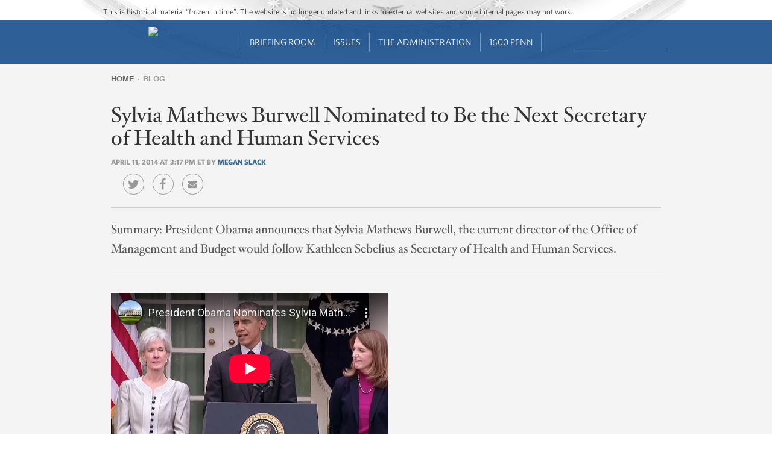

--- FILE ---
content_type: text/html; charset=utf-8
request_url: https://www.youtube-nocookie.com/embed/nLmz4uO2nvg?version=3
body_size: 46391
content:
<!DOCTYPE html><html lang="en" dir="ltr" data-cast-api-enabled="true"><head><meta name="viewport" content="width=device-width, initial-scale=1"><script nonce="o0V_rxTxwTbw1ZoKW34Iaw">if ('undefined' == typeof Symbol || 'undefined' == typeof Symbol.iterator) {delete Array.prototype.entries;}</script><style name="www-roboto" nonce="GYcFOdY6UWlGOKvRkvddWA">@font-face{font-family:'Roboto';font-style:normal;font-weight:400;font-stretch:100%;src:url(//fonts.gstatic.com/s/roboto/v48/KFO7CnqEu92Fr1ME7kSn66aGLdTylUAMa3GUBHMdazTgWw.woff2)format('woff2');unicode-range:U+0460-052F,U+1C80-1C8A,U+20B4,U+2DE0-2DFF,U+A640-A69F,U+FE2E-FE2F;}@font-face{font-family:'Roboto';font-style:normal;font-weight:400;font-stretch:100%;src:url(//fonts.gstatic.com/s/roboto/v48/KFO7CnqEu92Fr1ME7kSn66aGLdTylUAMa3iUBHMdazTgWw.woff2)format('woff2');unicode-range:U+0301,U+0400-045F,U+0490-0491,U+04B0-04B1,U+2116;}@font-face{font-family:'Roboto';font-style:normal;font-weight:400;font-stretch:100%;src:url(//fonts.gstatic.com/s/roboto/v48/KFO7CnqEu92Fr1ME7kSn66aGLdTylUAMa3CUBHMdazTgWw.woff2)format('woff2');unicode-range:U+1F00-1FFF;}@font-face{font-family:'Roboto';font-style:normal;font-weight:400;font-stretch:100%;src:url(//fonts.gstatic.com/s/roboto/v48/KFO7CnqEu92Fr1ME7kSn66aGLdTylUAMa3-UBHMdazTgWw.woff2)format('woff2');unicode-range:U+0370-0377,U+037A-037F,U+0384-038A,U+038C,U+038E-03A1,U+03A3-03FF;}@font-face{font-family:'Roboto';font-style:normal;font-weight:400;font-stretch:100%;src:url(//fonts.gstatic.com/s/roboto/v48/KFO7CnqEu92Fr1ME7kSn66aGLdTylUAMawCUBHMdazTgWw.woff2)format('woff2');unicode-range:U+0302-0303,U+0305,U+0307-0308,U+0310,U+0312,U+0315,U+031A,U+0326-0327,U+032C,U+032F-0330,U+0332-0333,U+0338,U+033A,U+0346,U+034D,U+0391-03A1,U+03A3-03A9,U+03B1-03C9,U+03D1,U+03D5-03D6,U+03F0-03F1,U+03F4-03F5,U+2016-2017,U+2034-2038,U+203C,U+2040,U+2043,U+2047,U+2050,U+2057,U+205F,U+2070-2071,U+2074-208E,U+2090-209C,U+20D0-20DC,U+20E1,U+20E5-20EF,U+2100-2112,U+2114-2115,U+2117-2121,U+2123-214F,U+2190,U+2192,U+2194-21AE,U+21B0-21E5,U+21F1-21F2,U+21F4-2211,U+2213-2214,U+2216-22FF,U+2308-230B,U+2310,U+2319,U+231C-2321,U+2336-237A,U+237C,U+2395,U+239B-23B7,U+23D0,U+23DC-23E1,U+2474-2475,U+25AF,U+25B3,U+25B7,U+25BD,U+25C1,U+25CA,U+25CC,U+25FB,U+266D-266F,U+27C0-27FF,U+2900-2AFF,U+2B0E-2B11,U+2B30-2B4C,U+2BFE,U+3030,U+FF5B,U+FF5D,U+1D400-1D7FF,U+1EE00-1EEFF;}@font-face{font-family:'Roboto';font-style:normal;font-weight:400;font-stretch:100%;src:url(//fonts.gstatic.com/s/roboto/v48/KFO7CnqEu92Fr1ME7kSn66aGLdTylUAMaxKUBHMdazTgWw.woff2)format('woff2');unicode-range:U+0001-000C,U+000E-001F,U+007F-009F,U+20DD-20E0,U+20E2-20E4,U+2150-218F,U+2190,U+2192,U+2194-2199,U+21AF,U+21E6-21F0,U+21F3,U+2218-2219,U+2299,U+22C4-22C6,U+2300-243F,U+2440-244A,U+2460-24FF,U+25A0-27BF,U+2800-28FF,U+2921-2922,U+2981,U+29BF,U+29EB,U+2B00-2BFF,U+4DC0-4DFF,U+FFF9-FFFB,U+10140-1018E,U+10190-1019C,U+101A0,U+101D0-101FD,U+102E0-102FB,U+10E60-10E7E,U+1D2C0-1D2D3,U+1D2E0-1D37F,U+1F000-1F0FF,U+1F100-1F1AD,U+1F1E6-1F1FF,U+1F30D-1F30F,U+1F315,U+1F31C,U+1F31E,U+1F320-1F32C,U+1F336,U+1F378,U+1F37D,U+1F382,U+1F393-1F39F,U+1F3A7-1F3A8,U+1F3AC-1F3AF,U+1F3C2,U+1F3C4-1F3C6,U+1F3CA-1F3CE,U+1F3D4-1F3E0,U+1F3ED,U+1F3F1-1F3F3,U+1F3F5-1F3F7,U+1F408,U+1F415,U+1F41F,U+1F426,U+1F43F,U+1F441-1F442,U+1F444,U+1F446-1F449,U+1F44C-1F44E,U+1F453,U+1F46A,U+1F47D,U+1F4A3,U+1F4B0,U+1F4B3,U+1F4B9,U+1F4BB,U+1F4BF,U+1F4C8-1F4CB,U+1F4D6,U+1F4DA,U+1F4DF,U+1F4E3-1F4E6,U+1F4EA-1F4ED,U+1F4F7,U+1F4F9-1F4FB,U+1F4FD-1F4FE,U+1F503,U+1F507-1F50B,U+1F50D,U+1F512-1F513,U+1F53E-1F54A,U+1F54F-1F5FA,U+1F610,U+1F650-1F67F,U+1F687,U+1F68D,U+1F691,U+1F694,U+1F698,U+1F6AD,U+1F6B2,U+1F6B9-1F6BA,U+1F6BC,U+1F6C6-1F6CF,U+1F6D3-1F6D7,U+1F6E0-1F6EA,U+1F6F0-1F6F3,U+1F6F7-1F6FC,U+1F700-1F7FF,U+1F800-1F80B,U+1F810-1F847,U+1F850-1F859,U+1F860-1F887,U+1F890-1F8AD,U+1F8B0-1F8BB,U+1F8C0-1F8C1,U+1F900-1F90B,U+1F93B,U+1F946,U+1F984,U+1F996,U+1F9E9,U+1FA00-1FA6F,U+1FA70-1FA7C,U+1FA80-1FA89,U+1FA8F-1FAC6,U+1FACE-1FADC,U+1FADF-1FAE9,U+1FAF0-1FAF8,U+1FB00-1FBFF;}@font-face{font-family:'Roboto';font-style:normal;font-weight:400;font-stretch:100%;src:url(//fonts.gstatic.com/s/roboto/v48/KFO7CnqEu92Fr1ME7kSn66aGLdTylUAMa3OUBHMdazTgWw.woff2)format('woff2');unicode-range:U+0102-0103,U+0110-0111,U+0128-0129,U+0168-0169,U+01A0-01A1,U+01AF-01B0,U+0300-0301,U+0303-0304,U+0308-0309,U+0323,U+0329,U+1EA0-1EF9,U+20AB;}@font-face{font-family:'Roboto';font-style:normal;font-weight:400;font-stretch:100%;src:url(//fonts.gstatic.com/s/roboto/v48/KFO7CnqEu92Fr1ME7kSn66aGLdTylUAMa3KUBHMdazTgWw.woff2)format('woff2');unicode-range:U+0100-02BA,U+02BD-02C5,U+02C7-02CC,U+02CE-02D7,U+02DD-02FF,U+0304,U+0308,U+0329,U+1D00-1DBF,U+1E00-1E9F,U+1EF2-1EFF,U+2020,U+20A0-20AB,U+20AD-20C0,U+2113,U+2C60-2C7F,U+A720-A7FF;}@font-face{font-family:'Roboto';font-style:normal;font-weight:400;font-stretch:100%;src:url(//fonts.gstatic.com/s/roboto/v48/KFO7CnqEu92Fr1ME7kSn66aGLdTylUAMa3yUBHMdazQ.woff2)format('woff2');unicode-range:U+0000-00FF,U+0131,U+0152-0153,U+02BB-02BC,U+02C6,U+02DA,U+02DC,U+0304,U+0308,U+0329,U+2000-206F,U+20AC,U+2122,U+2191,U+2193,U+2212,U+2215,U+FEFF,U+FFFD;}@font-face{font-family:'Roboto';font-style:normal;font-weight:500;font-stretch:100%;src:url(//fonts.gstatic.com/s/roboto/v48/KFO7CnqEu92Fr1ME7kSn66aGLdTylUAMa3GUBHMdazTgWw.woff2)format('woff2');unicode-range:U+0460-052F,U+1C80-1C8A,U+20B4,U+2DE0-2DFF,U+A640-A69F,U+FE2E-FE2F;}@font-face{font-family:'Roboto';font-style:normal;font-weight:500;font-stretch:100%;src:url(//fonts.gstatic.com/s/roboto/v48/KFO7CnqEu92Fr1ME7kSn66aGLdTylUAMa3iUBHMdazTgWw.woff2)format('woff2');unicode-range:U+0301,U+0400-045F,U+0490-0491,U+04B0-04B1,U+2116;}@font-face{font-family:'Roboto';font-style:normal;font-weight:500;font-stretch:100%;src:url(//fonts.gstatic.com/s/roboto/v48/KFO7CnqEu92Fr1ME7kSn66aGLdTylUAMa3CUBHMdazTgWw.woff2)format('woff2');unicode-range:U+1F00-1FFF;}@font-face{font-family:'Roboto';font-style:normal;font-weight:500;font-stretch:100%;src:url(//fonts.gstatic.com/s/roboto/v48/KFO7CnqEu92Fr1ME7kSn66aGLdTylUAMa3-UBHMdazTgWw.woff2)format('woff2');unicode-range:U+0370-0377,U+037A-037F,U+0384-038A,U+038C,U+038E-03A1,U+03A3-03FF;}@font-face{font-family:'Roboto';font-style:normal;font-weight:500;font-stretch:100%;src:url(//fonts.gstatic.com/s/roboto/v48/KFO7CnqEu92Fr1ME7kSn66aGLdTylUAMawCUBHMdazTgWw.woff2)format('woff2');unicode-range:U+0302-0303,U+0305,U+0307-0308,U+0310,U+0312,U+0315,U+031A,U+0326-0327,U+032C,U+032F-0330,U+0332-0333,U+0338,U+033A,U+0346,U+034D,U+0391-03A1,U+03A3-03A9,U+03B1-03C9,U+03D1,U+03D5-03D6,U+03F0-03F1,U+03F4-03F5,U+2016-2017,U+2034-2038,U+203C,U+2040,U+2043,U+2047,U+2050,U+2057,U+205F,U+2070-2071,U+2074-208E,U+2090-209C,U+20D0-20DC,U+20E1,U+20E5-20EF,U+2100-2112,U+2114-2115,U+2117-2121,U+2123-214F,U+2190,U+2192,U+2194-21AE,U+21B0-21E5,U+21F1-21F2,U+21F4-2211,U+2213-2214,U+2216-22FF,U+2308-230B,U+2310,U+2319,U+231C-2321,U+2336-237A,U+237C,U+2395,U+239B-23B7,U+23D0,U+23DC-23E1,U+2474-2475,U+25AF,U+25B3,U+25B7,U+25BD,U+25C1,U+25CA,U+25CC,U+25FB,U+266D-266F,U+27C0-27FF,U+2900-2AFF,U+2B0E-2B11,U+2B30-2B4C,U+2BFE,U+3030,U+FF5B,U+FF5D,U+1D400-1D7FF,U+1EE00-1EEFF;}@font-face{font-family:'Roboto';font-style:normal;font-weight:500;font-stretch:100%;src:url(//fonts.gstatic.com/s/roboto/v48/KFO7CnqEu92Fr1ME7kSn66aGLdTylUAMaxKUBHMdazTgWw.woff2)format('woff2');unicode-range:U+0001-000C,U+000E-001F,U+007F-009F,U+20DD-20E0,U+20E2-20E4,U+2150-218F,U+2190,U+2192,U+2194-2199,U+21AF,U+21E6-21F0,U+21F3,U+2218-2219,U+2299,U+22C4-22C6,U+2300-243F,U+2440-244A,U+2460-24FF,U+25A0-27BF,U+2800-28FF,U+2921-2922,U+2981,U+29BF,U+29EB,U+2B00-2BFF,U+4DC0-4DFF,U+FFF9-FFFB,U+10140-1018E,U+10190-1019C,U+101A0,U+101D0-101FD,U+102E0-102FB,U+10E60-10E7E,U+1D2C0-1D2D3,U+1D2E0-1D37F,U+1F000-1F0FF,U+1F100-1F1AD,U+1F1E6-1F1FF,U+1F30D-1F30F,U+1F315,U+1F31C,U+1F31E,U+1F320-1F32C,U+1F336,U+1F378,U+1F37D,U+1F382,U+1F393-1F39F,U+1F3A7-1F3A8,U+1F3AC-1F3AF,U+1F3C2,U+1F3C4-1F3C6,U+1F3CA-1F3CE,U+1F3D4-1F3E0,U+1F3ED,U+1F3F1-1F3F3,U+1F3F5-1F3F7,U+1F408,U+1F415,U+1F41F,U+1F426,U+1F43F,U+1F441-1F442,U+1F444,U+1F446-1F449,U+1F44C-1F44E,U+1F453,U+1F46A,U+1F47D,U+1F4A3,U+1F4B0,U+1F4B3,U+1F4B9,U+1F4BB,U+1F4BF,U+1F4C8-1F4CB,U+1F4D6,U+1F4DA,U+1F4DF,U+1F4E3-1F4E6,U+1F4EA-1F4ED,U+1F4F7,U+1F4F9-1F4FB,U+1F4FD-1F4FE,U+1F503,U+1F507-1F50B,U+1F50D,U+1F512-1F513,U+1F53E-1F54A,U+1F54F-1F5FA,U+1F610,U+1F650-1F67F,U+1F687,U+1F68D,U+1F691,U+1F694,U+1F698,U+1F6AD,U+1F6B2,U+1F6B9-1F6BA,U+1F6BC,U+1F6C6-1F6CF,U+1F6D3-1F6D7,U+1F6E0-1F6EA,U+1F6F0-1F6F3,U+1F6F7-1F6FC,U+1F700-1F7FF,U+1F800-1F80B,U+1F810-1F847,U+1F850-1F859,U+1F860-1F887,U+1F890-1F8AD,U+1F8B0-1F8BB,U+1F8C0-1F8C1,U+1F900-1F90B,U+1F93B,U+1F946,U+1F984,U+1F996,U+1F9E9,U+1FA00-1FA6F,U+1FA70-1FA7C,U+1FA80-1FA89,U+1FA8F-1FAC6,U+1FACE-1FADC,U+1FADF-1FAE9,U+1FAF0-1FAF8,U+1FB00-1FBFF;}@font-face{font-family:'Roboto';font-style:normal;font-weight:500;font-stretch:100%;src:url(//fonts.gstatic.com/s/roboto/v48/KFO7CnqEu92Fr1ME7kSn66aGLdTylUAMa3OUBHMdazTgWw.woff2)format('woff2');unicode-range:U+0102-0103,U+0110-0111,U+0128-0129,U+0168-0169,U+01A0-01A1,U+01AF-01B0,U+0300-0301,U+0303-0304,U+0308-0309,U+0323,U+0329,U+1EA0-1EF9,U+20AB;}@font-face{font-family:'Roboto';font-style:normal;font-weight:500;font-stretch:100%;src:url(//fonts.gstatic.com/s/roboto/v48/KFO7CnqEu92Fr1ME7kSn66aGLdTylUAMa3KUBHMdazTgWw.woff2)format('woff2');unicode-range:U+0100-02BA,U+02BD-02C5,U+02C7-02CC,U+02CE-02D7,U+02DD-02FF,U+0304,U+0308,U+0329,U+1D00-1DBF,U+1E00-1E9F,U+1EF2-1EFF,U+2020,U+20A0-20AB,U+20AD-20C0,U+2113,U+2C60-2C7F,U+A720-A7FF;}@font-face{font-family:'Roboto';font-style:normal;font-weight:500;font-stretch:100%;src:url(//fonts.gstatic.com/s/roboto/v48/KFO7CnqEu92Fr1ME7kSn66aGLdTylUAMa3yUBHMdazQ.woff2)format('woff2');unicode-range:U+0000-00FF,U+0131,U+0152-0153,U+02BB-02BC,U+02C6,U+02DA,U+02DC,U+0304,U+0308,U+0329,U+2000-206F,U+20AC,U+2122,U+2191,U+2193,U+2212,U+2215,U+FEFF,U+FFFD;}</style><script name="www-roboto" nonce="o0V_rxTxwTbw1ZoKW34Iaw">if (document.fonts && document.fonts.load) {document.fonts.load("400 10pt Roboto", "E"); document.fonts.load("500 10pt Roboto", "E");}</script><link rel="stylesheet" href="/s/player/c9168c90/www-player.css" name="www-player" nonce="GYcFOdY6UWlGOKvRkvddWA"><style nonce="GYcFOdY6UWlGOKvRkvddWA">html {overflow: hidden;}body {font: 12px Roboto, Arial, sans-serif; background-color: #000; color: #fff; height: 100%; width: 100%; overflow: hidden; position: absolute; margin: 0; padding: 0;}#player {width: 100%; height: 100%;}h1 {text-align: center; color: #fff;}h3 {margin-top: 6px; margin-bottom: 3px;}.player-unavailable {position: absolute; top: 0; left: 0; right: 0; bottom: 0; padding: 25px; font-size: 13px; background: url(/img/meh7.png) 50% 65% no-repeat;}.player-unavailable .message {text-align: left; margin: 0 -5px 15px; padding: 0 5px 14px; border-bottom: 1px solid #888; font-size: 19px; font-weight: normal;}.player-unavailable a {color: #167ac6; text-decoration: none;}</style><script nonce="o0V_rxTxwTbw1ZoKW34Iaw">var ytcsi={gt:function(n){n=(n||"")+"data_";return ytcsi[n]||(ytcsi[n]={tick:{},info:{},gel:{preLoggedGelInfos:[]}})},now:window.performance&&window.performance.timing&&window.performance.now&&window.performance.timing.navigationStart?function(){return window.performance.timing.navigationStart+window.performance.now()}:function(){return(new Date).getTime()},tick:function(l,t,n){var ticks=ytcsi.gt(n).tick;var v=t||ytcsi.now();if(ticks[l]){ticks["_"+l]=ticks["_"+l]||[ticks[l]];ticks["_"+l].push(v)}ticks[l]=
v},info:function(k,v,n){ytcsi.gt(n).info[k]=v},infoGel:function(p,n){ytcsi.gt(n).gel.preLoggedGelInfos.push(p)},setStart:function(t,n){ytcsi.tick("_start",t,n)}};
(function(w,d){function isGecko(){if(!w.navigator)return false;try{if(w.navigator.userAgentData&&w.navigator.userAgentData.brands&&w.navigator.userAgentData.brands.length){var brands=w.navigator.userAgentData.brands;var i=0;for(;i<brands.length;i++)if(brands[i]&&brands[i].brand==="Firefox")return true;return false}}catch(e){setTimeout(function(){throw e;})}if(!w.navigator.userAgent)return false;var ua=w.navigator.userAgent;return ua.indexOf("Gecko")>0&&ua.toLowerCase().indexOf("webkit")<0&&ua.indexOf("Edge")<
0&&ua.indexOf("Trident")<0&&ua.indexOf("MSIE")<0}ytcsi.setStart(w.performance?w.performance.timing.responseStart:null);var isPrerender=(d.visibilityState||d.webkitVisibilityState)=="prerender";var vName=!d.visibilityState&&d.webkitVisibilityState?"webkitvisibilitychange":"visibilitychange";if(isPrerender){var startTick=function(){ytcsi.setStart();d.removeEventListener(vName,startTick)};d.addEventListener(vName,startTick,false)}if(d.addEventListener)d.addEventListener(vName,function(){ytcsi.tick("vc")},
false);if(isGecko()){var isHidden=(d.visibilityState||d.webkitVisibilityState)=="hidden";if(isHidden)ytcsi.tick("vc")}var slt=function(el,t){setTimeout(function(){var n=ytcsi.now();el.loadTime=n;if(el.slt)el.slt()},t)};w.__ytRIL=function(el){if(!el.getAttribute("data-thumb"))if(w.requestAnimationFrame)w.requestAnimationFrame(function(){slt(el,0)});else slt(el,16)}})(window,document);
</script><script nonce="o0V_rxTxwTbw1ZoKW34Iaw">var ytcfg={d:function(){return window.yt&&yt.config_||ytcfg.data_||(ytcfg.data_={})},get:function(k,o){return k in ytcfg.d()?ytcfg.d()[k]:o},set:function(){var a=arguments;if(a.length>1)ytcfg.d()[a[0]]=a[1];else{var k;for(k in a[0])ytcfg.d()[k]=a[0][k]}}};
ytcfg.set({"CLIENT_CANARY_STATE":"none","DEVICE":"cbr\u003dChrome\u0026cbrand\u003dapple\u0026cbrver\u003d131.0.0.0\u0026ceng\u003dWebKit\u0026cengver\u003d537.36\u0026cos\u003dMacintosh\u0026cosver\u003d10_15_7\u0026cplatform\u003dDESKTOP","EVENT_ID":"Ufx1afCzHcmW1NgP3MDkyQY","EXPERIMENT_FLAGS":{"ab_det_apm":true,"ab_det_el_h":true,"ab_det_em_inj":true,"ab_l_sig_st":true,"ab_l_sig_st_e":true,"action_companion_center_align_description":true,"allow_skip_networkless":true,"always_send_and_write":true,"att_web_record_metrics":true,"attmusi":true,"c3_enable_button_impression_logging":true,"c3_watch_page_component":true,"cancel_pending_navs":true,"clean_up_manual_attribution_header":true,"config_age_report_killswitch":true,"cow_optimize_idom_compat":true,"csi_on_gel":true,"delhi_mweb_colorful_sd":true,"delhi_mweb_colorful_sd_v2":true,"deprecate_pair_servlet_enabled":true,"desktop_sparkles_light_cta_button":true,"disable_cached_masthead_data":true,"disable_child_node_auto_formatted_strings":true,"disable_log_to_visitor_layer":true,"disable_pacf_logging_for_memory_limited_tv":true,"embeds_enable_eid_enforcement_for_youtube":true,"embeds_enable_info_panel_dismissal":true,"embeds_enable_pfp_always_unbranded":true,"embeds_muted_autoplay_sound_fix":true,"embeds_serve_es6_client":true,"embeds_web_nwl_disable_nocookie":true,"embeds_web_updated_shorts_definition_fix":true,"enable_active_view_display_ad_renderer_web_home":true,"enable_ad_disclosure_banner_a11y_fix":true,"enable_client_sli_logging":true,"enable_client_streamz_web":true,"enable_client_ve_spec":true,"enable_cloud_save_error_popup_after_retry":true,"enable_dai_sdf_h5_preroll":true,"enable_datasync_id_header_in_web_vss_pings":true,"enable_default_mono_cta_migration_web_client":true,"enable_docked_chat_messages":true,"enable_drop_shadow_experiment":true,"enable_entity_store_from_dependency_injection":true,"enable_inline_muted_playback_on_web_search":true,"enable_inline_muted_playback_on_web_search_for_vdc":true,"enable_inline_muted_playback_on_web_search_for_vdcb":true,"enable_is_extended_monitoring":true,"enable_is_mini_app_page_active_bugfix":true,"enable_logging_first_user_action_after_game_ready":true,"enable_ltc_param_fetch_from_innertube":true,"enable_masthead_mweb_padding_fix":true,"enable_menu_renderer_button_in_mweb_hclr":true,"enable_mini_app_command_handler_mweb_fix":true,"enable_mini_guide_downloads_item":true,"enable_mixed_direction_formatted_strings":true,"enable_mweb_new_caption_language_picker":true,"enable_names_handles_account_switcher":true,"enable_network_request_logging_on_game_events":true,"enable_new_paid_product_placement":true,"enable_open_in_new_tab_icon_for_short_dr_for_desktop_search":true,"enable_open_yt_content":true,"enable_origin_query_parameter_bugfix":true,"enable_pause_ads_on_ytv_html5":true,"enable_payments_purchase_manager":true,"enable_pdp_icon_prefetch":true,"enable_pl_r_si_fa":true,"enable_place_pivot_url":true,"enable_pv_screen_modern_text":true,"enable_removing_navbar_title_on_hashtag_page_mweb":true,"enable_rta_manager":true,"enable_sdf_companion_h5":true,"enable_sdf_dai_h5_midroll":true,"enable_sdf_h5_endemic_mid_post_roll":true,"enable_sdf_on_h5_unplugged_vod_midroll":true,"enable_sdf_shorts_player_bytes_h5":true,"enable_sending_unwrapped_game_audio_as_serialized_metadata":true,"enable_sfv_effect_pivot_url":true,"enable_shorts_new_carousel":true,"enable_skip_ad_guidance_prompt":true,"enable_skippable_ads_for_unplugged_ad_pod":true,"enable_smearing_expansion_dai":true,"enable_time_out_messages":true,"enable_timeline_view_modern_transcript_fe":true,"enable_video_display_compact_button_group_for_desktop_search":true,"enable_web_delhi_icons":true,"enable_web_home_top_landscape_image_layout_level_click":true,"enable_web_tiered_gel":true,"enable_window_constrained_buy_flow_dialog":true,"enable_wiz_queue_effect_and_on_init_initial_runs":true,"enable_ypc_spinners":true,"enable_yt_ata_iframe_authuser":true,"export_networkless_options":true,"export_player_version_to_ytconfig":true,"fill_single_video_with_notify_to_lasr":true,"fix_ad_miniplayer_controls_rendering":true,"fix_ads_tracking_for_swf_config_deprecation_mweb":true,"h5_companion_enable_adcpn_macro_substitution_for_click_pings":true,"h5_inplayer_enable_adcpn_macro_substitution_for_click_pings":true,"h5_reset_cache_and_filter_before_update_masthead":true,"hide_channel_creation_title_for_mweb":true,"high_ccv_client_side_caching_h5":true,"html5_log_trigger_events_with_debug_data":true,"html5_ssdai_enable_media_end_cue_range":true,"il_attach_cache_limit":true,"il_use_view_model_logging_context":true,"is_browser_support_for_webcam_streaming":true,"json_condensed_response":true,"kev_adb_pg":true,"kevlar_gel_error_routing":true,"kevlar_watch_cinematics":true,"live_chat_enable_controller_extraction":true,"live_chat_enable_rta_manager":true,"log_click_with_layer_from_element_in_command_handler":true,"mdx_enable_privacy_disclosure_ui":true,"mdx_load_cast_api_bootstrap_script":true,"medium_progress_bar_modification":true,"migrate_remaining_web_ad_badges_to_innertube":true,"mobile_account_menu_refresh":true,"mweb_account_linking_noapp":true,"mweb_after_render_to_scheduler":true,"mweb_allow_modern_search_suggest_behavior":true,"mweb_animated_actions":true,"mweb_app_upsell_button_direct_to_app":true,"mweb_c3_enable_adaptive_signals":true,"mweb_c3_library_page_enable_recent_shelf":true,"mweb_c3_remove_web_navigation_endpoint_data":true,"mweb_c3_use_canonical_from_player_response":true,"mweb_cinematic_watch":true,"mweb_command_handler":true,"mweb_delay_watch_initial_data":true,"mweb_disable_searchbar_scroll":true,"mweb_enable_fine_scrubbing_for_recs":true,"mweb_enable_keto_batch_player_fullscreen":true,"mweb_enable_keto_batch_player_progress_bar":true,"mweb_enable_keto_batch_player_tooltips":true,"mweb_enable_lockup_view_model_for_ucp":true,"mweb_enable_mix_panel_title_metadata":true,"mweb_enable_more_drawer":true,"mweb_enable_optional_fullscreen_landscape_locking":true,"mweb_enable_overlay_touch_manager":true,"mweb_enable_premium_carve_out_fix":true,"mweb_enable_refresh_detection":true,"mweb_enable_search_imp":true,"mweb_enable_shorts_pivot_button":true,"mweb_enable_shorts_video_preload":true,"mweb_enable_skippables_on_jio_phone":true,"mweb_enable_two_line_title_on_shorts":true,"mweb_enable_varispeed_controller":true,"mweb_enable_watch_feed_infinite_scroll":true,"mweb_enable_wrapped_unplugged_pause_membership_dialog_renderer":true,"mweb_fix_monitor_visibility_after_render":true,"mweb_force_ios_fallback_to_native_control":true,"mweb_fp_auto_fullscreen":true,"mweb_fullscreen_controls":true,"mweb_fullscreen_controls_action_buttons":true,"mweb_fullscreen_watch_system":true,"mweb_home_reactive_shorts":true,"mweb_innertube_search_command":true,"mweb_kaios_enable_autoplay_switch_view_model":true,"mweb_lang_in_html":true,"mweb_like_button_synced_with_entities":true,"mweb_logo_use_home_page_ve":true,"mweb_native_control_in_faux_fullscreen_shared":true,"mweb_player_control_on_hover":true,"mweb_player_delhi_dtts":true,"mweb_player_hide_unavailable_subtitles_button":true,"mweb_player_settings_use_bottom_sheet":true,"mweb_player_show_previous_next_buttons_in_playlist":true,"mweb_player_skip_no_op_state_changes":true,"mweb_player_user_select_none":true,"mweb_playlist_engagement_panel":true,"mweb_progress_bar_seek_on_mouse_click":true,"mweb_pull_2_full":true,"mweb_pull_2_full_enable_touch_handlers":true,"mweb_schedule_warm_watch_response":true,"mweb_searchbox_legacy_navigation":true,"mweb_see_fewer_shorts":true,"mweb_shorts_comments_panel_id_change":true,"mweb_shorts_early_continuation":true,"mweb_show_ios_smart_banner":true,"mweb_show_sign_in_button_from_header":true,"mweb_use_server_url_on_startup":true,"mweb_watch_captions_enable_auto_translate":true,"mweb_watch_captions_set_default_size":true,"mweb_watch_stop_scheduler_on_player_response":true,"mweb_watchfeed_big_thumbnails":true,"mweb_yt_searchbox":true,"networkless_logging":true,"no_client_ve_attach_unless_shown":true,"pageid_as_header_web":true,"playback_settings_use_switch_menu":true,"player_controls_autonav_fix":true,"player_controls_skip_double_signal_update":true,"polymer_bad_build_labels":true,"polymer_verifiy_app_state":true,"qoe_send_and_write":true,"remove_chevron_from_ad_disclosure_banner_h5":true,"remove_masthead_channel_banner_on_refresh":true,"remove_slot_id_exited_trigger_for_dai_in_player_slot_expire":true,"replace_client_url_parsing_with_server_signal":true,"service_worker_enabled":true,"service_worker_push_enabled":true,"service_worker_push_home_page_prompt":true,"service_worker_push_watch_page_prompt":true,"shell_load_gcf":true,"shorten_initial_gel_batch_timeout":true,"should_use_yt_voice_endpoint_in_kaios":true,"smarter_ve_dedupping":true,"speedmaster_no_seek":true,"stop_handling_click_for_non_rendering_overlay_layout":true,"suppress_error_204_logging":true,"synced_panel_scrolling_controller":true,"use_event_time_ms_header":true,"use_fifo_for_networkless":true,"use_request_time_ms_header":true,"use_session_based_sampling":true,"use_thumbnail_overlay_time_status_renderer_for_live_badge":true,"vss_final_ping_send_and_write":true,"vss_playback_use_send_and_write":true,"web_adaptive_repeat_ase":true,"web_always_load_chat_support":true,"web_animated_like":true,"web_api_url":true,"web_attributed_string_deep_equal_bugfix":true,"web_autonav_allow_off_by_default":true,"web_button_vm_refactor_disabled":true,"web_c3_log_app_init_finish":true,"web_csi_action_sampling_enabled":true,"web_dedupe_ve_grafting":true,"web_disable_backdrop_filter":true,"web_enable_ab_rsp_cl":true,"web_enable_course_icon_update":true,"web_enable_error_204":true,"web_fix_segmented_like_dislike_undefined":true,"web_gcf_hashes_innertube":true,"web_gel_timeout_cap":true,"web_metadata_carousel_elref_bugfix":true,"web_parent_target_for_sheets":true,"web_persist_server_autonav_state_on_client":true,"web_playback_associated_log_ctt":true,"web_playback_associated_ve":true,"web_prefetch_preload_video":true,"web_progress_bar_draggable":true,"web_resizable_advertiser_banner_on_masthead_safari_fix":true,"web_shorts_just_watched_on_channel_and_pivot_study":true,"web_shorts_just_watched_overlay":true,"web_update_panel_visibility_logging_fix":true,"web_video_attribute_view_model_a11y_fix":true,"web_watch_controls_state_signals":true,"web_wiz_attributed_string":true,"webfe_mweb_watch_microdata":true,"webfe_watch_shorts_canonical_url_fix":true,"webpo_exit_on_net_err":true,"wiz_diff_overwritable":true,"woffle_used_state_report":true,"wpo_gel_strz":true,"H5_async_logging_delay_ms":30000.0,"attention_logging_scroll_throttle":500.0,"autoplay_pause_by_lact_sampling_fraction":0.0,"cinematic_watch_effect_opacity":0.4,"log_window_onerror_fraction":0.1,"speedmaster_playback_rate":2.0,"tv_pacf_logging_sample_rate":0.01,"web_attention_logging_scroll_throttle":500.0,"web_load_prediction_threshold":0.1,"web_navigation_prediction_threshold":0.1,"web_pbj_log_warning_rate":0.0,"web_system_health_fraction":0.01,"ytidb_transaction_ended_event_rate_limit":0.02,"active_time_update_interval_ms":10000,"att_init_delay":500,"autoplay_pause_by_lact_sec":0,"botguard_async_snapshot_timeout_ms":3000,"check_navigator_accuracy_timeout_ms":0,"cinematic_watch_css_filter_blur_strength":40,"cinematic_watch_fade_out_duration":500,"close_webview_delay_ms":100,"cloud_save_game_data_rate_limit_ms":3000,"compression_disable_point":10,"custom_active_view_tos_timeout_ms":3600000,"embeds_widget_poll_interval_ms":0,"gel_min_batch_size":3,"gel_queue_timeout_max_ms":60000,"get_async_timeout_ms":60000,"hide_cta_for_home_web_video_ads_animate_in_time":2,"html5_byterate_soft_cap":0,"initial_gel_batch_timeout":2000,"max_body_size_to_compress":500000,"max_prefetch_window_sec_for_livestream_optimization":10,"min_prefetch_offset_sec_for_livestream_optimization":20,"mini_app_container_iframe_src_update_delay_ms":0,"multiple_preview_news_duration_time":11000,"mweb_c3_toast_duration_ms":5000,"mweb_deep_link_fallback_timeout_ms":10000,"mweb_delay_response_received_actions":100,"mweb_fp_dpad_rate_limit_ms":0,"mweb_fp_dpad_watch_title_clamp_lines":0,"mweb_history_manager_cache_size":100,"mweb_ios_fullscreen_playback_transition_delay_ms":500,"mweb_ios_fullscreen_system_pause_epilson_ms":0,"mweb_override_response_store_expiration_ms":0,"mweb_shorts_early_continuation_trigger_threshold":4,"mweb_w2w_max_age_seconds":0,"mweb_watch_captions_default_size":2,"neon_dark_launch_gradient_count":0,"network_polling_interval":30000,"play_click_interval_ms":30000,"play_ping_interval_ms":10000,"prefetch_comments_ms_after_video":0,"send_config_hash_timer":0,"service_worker_push_logged_out_prompt_watches":-1,"service_worker_push_prompt_cap":-1,"service_worker_push_prompt_delay_microseconds":3888000000000,"slow_compressions_before_abandon_count":4,"speedmaster_cancellation_movement_dp":10,"speedmaster_touch_activation_ms":500,"web_attention_logging_throttle":500,"web_foreground_heartbeat_interval_ms":28000,"web_gel_debounce_ms":10000,"web_logging_max_batch":100,"web_max_tracing_events":50,"web_tracing_session_replay":0,"wil_icon_max_concurrent_fetches":9999,"ytidb_remake_db_retries":3,"ytidb_reopen_db_retries":3,"WebClientReleaseProcessCritical__youtube_embeds_client_version_override":"","WebClientReleaseProcessCritical__youtube_embeds_web_client_version_override":"","WebClientReleaseProcessCritical__youtube_mweb_client_version_override":"","debug_forced_internalcountrycode":"","embeds_web_synth_ch_headers_banned_urls_regex":"","enable_web_media_service":"DISABLED","il_payload_scraping":"","live_chat_unicode_emoji_json_url":"https://www.gstatic.com/youtube/img/emojis/emojis-svg-9.json","mweb_deep_link_feature_tag_suffix":"11268432","mweb_enable_shorts_innertube_player_prefetch_trigger":"NONE","mweb_fp_dpad":"home,search,browse,channel,create_channel,experiments,settings,trending,oops,404,paid_memberships,sponsorship,premium,shorts","mweb_fp_dpad_linear_navigation":"","mweb_fp_dpad_linear_navigation_visitor":"","mweb_fp_dpad_visitor":"","mweb_preload_video_by_player_vars":"","place_pivot_triggering_container_alternate":"","place_pivot_triggering_counterfactual_container_alternate":"","service_worker_push_force_notification_prompt_tag":"1","service_worker_scope":"/","suggest_exp_str":"","web_client_version_override":"","kevlar_command_handler_command_banlist":[],"mini_app_ids_without_game_ready":["UgkxHHtsak1SC8mRGHMZewc4HzeAY3yhPPmJ","Ugkx7OgzFqE6z_5Mtf4YsotGfQNII1DF_RBm"],"web_op_signal_type_banlist":[],"web_tracing_enabled_spans":["event","command"]},"GAPI_HINT_PARAMS":"m;/_/scs/abc-static/_/js/k\u003dgapi.gapi.en.FZb77tO2YW4.O/d\u003d1/rs\u003dAHpOoo8lqavmo6ayfVxZovyDiP6g3TOVSQ/m\u003d__features__","GAPI_HOST":"https://apis.google.com","GAPI_LOCALE":"en_US","GL":"US","HL":"en","HTML_DIR":"ltr","HTML_LANG":"en","INNERTUBE_API_KEY":"AIzaSyAO_FJ2SlqU8Q4STEHLGCilw_Y9_11qcW8","INNERTUBE_API_VERSION":"v1","INNERTUBE_CLIENT_NAME":"WEB_EMBEDDED_PLAYER","INNERTUBE_CLIENT_VERSION":"1.20260122.10.00","INNERTUBE_CONTEXT":{"client":{"hl":"en","gl":"US","remoteHost":"3.21.53.250","deviceMake":"Apple","deviceModel":"","visitorData":"CgtQQnFBdnF3dWxqdyjR-NfLBjIKCgJVUxIEGgAgRw%3D%3D","userAgent":"Mozilla/5.0 (Macintosh; Intel Mac OS X 10_15_7) AppleWebKit/537.36 (KHTML, like Gecko) Chrome/131.0.0.0 Safari/537.36; ClaudeBot/1.0; +claudebot@anthropic.com),gzip(gfe)","clientName":"WEB_EMBEDDED_PLAYER","clientVersion":"1.20260122.10.00","osName":"Macintosh","osVersion":"10_15_7","originalUrl":"https://www.youtube-nocookie.com/embed/nLmz4uO2nvg?version\u003d3","platform":"DESKTOP","clientFormFactor":"UNKNOWN_FORM_FACTOR","configInfo":{"appInstallData":"[base64]%3D"},"browserName":"Chrome","browserVersion":"131.0.0.0","acceptHeader":"text/html,application/xhtml+xml,application/xml;q\u003d0.9,image/webp,image/apng,*/*;q\u003d0.8,application/signed-exchange;v\u003db3;q\u003d0.9","deviceExperimentId":"ChxOelU1T1RJMU56TTNNakF6T0RZNU1EazFOZz09ENH418sGGNH418sG","rolloutToken":"CKa_j_zoioC-jAEQzKzJismmkgMYzKzJismmkgM%3D"},"user":{"lockedSafetyMode":false},"request":{"useSsl":true},"clickTracking":{"clickTrackingParams":"IhMIsKDJismmkgMVSQsVBR1cIDlp"},"thirdParty":{"embeddedPlayerContext":{"embeddedPlayerEncryptedContext":"[base64]","ancestorOriginsSupported":false}}},"INNERTUBE_CONTEXT_CLIENT_NAME":56,"INNERTUBE_CONTEXT_CLIENT_VERSION":"1.20260122.10.00","INNERTUBE_CONTEXT_GL":"US","INNERTUBE_CONTEXT_HL":"en","LATEST_ECATCHER_SERVICE_TRACKING_PARAMS":{"client.name":"WEB_EMBEDDED_PLAYER","client.jsfeat":"2021"},"LOGGED_IN":false,"PAGE_BUILD_LABEL":"youtube.embeds.web_20260122_10_RC00","PAGE_CL":859848483,"SERVER_NAME":"WebFE","VISITOR_DATA":"CgtQQnFBdnF3dWxqdyjR-NfLBjIKCgJVUxIEGgAgRw%3D%3D","WEB_PLAYER_CONTEXT_CONFIGS":{"WEB_PLAYER_CONTEXT_CONFIG_ID_EMBEDDED_PLAYER":{"rootElementId":"movie_player","jsUrl":"/s/player/c9168c90/player_ias.vflset/en_US/base.js","cssUrl":"/s/player/c9168c90/www-player.css","contextId":"WEB_PLAYER_CONTEXT_CONFIG_ID_EMBEDDED_PLAYER","eventLabel":"embedded","contentRegion":"US","hl":"en_US","hostLanguage":"en","innertubeApiKey":"AIzaSyAO_FJ2SlqU8Q4STEHLGCilw_Y9_11qcW8","innertubeApiVersion":"v1","innertubeContextClientVersion":"1.20260122.10.00","device":{"brand":"apple","model":"","browser":"Chrome","browserVersion":"131.0.0.0","os":"Macintosh","osVersion":"10_15_7","platform":"DESKTOP","interfaceName":"WEB_EMBEDDED_PLAYER","interfaceVersion":"1.20260122.10.00"},"serializedExperimentIds":"24004644,51010235,51063643,51098299,51146015,51204329,51222973,51340662,51349914,51353393,51366423,51389629,51404808,51404810,51425034,51489567,51490331,51500051,51505436,51530495,51534669,51560386,51565116,51566373,51578632,51583566,51583821,51585555,51586118,51605258,51605395,51609829,51611457,51615066,51619499,51620867,51621065,51622844,51631300,51632249,51637029,51638932,51648336,51656216,51672162,51681662,51683502,51684302,51684307,51690474,51691590,51693511,51693995,51696107,51696619,51697032,51700777,51705183,51711227,51712601,51713175,51713237,51714463,51715040,51719111,51719411,51719628,51732102,51735450,51737134,51738919,51742480,51742829,51742878,51744562,51747795,51749571,51751855","serializedExperimentFlags":"H5_async_logging_delay_ms\u003d30000.0\u0026PlayerWeb__h5_enable_advisory_rating_restrictions\u003dtrue\u0026a11y_h5_associate_survey_question\u003dtrue\u0026ab_det_apm\u003dtrue\u0026ab_det_el_h\u003dtrue\u0026ab_det_em_inj\u003dtrue\u0026ab_l_sig_st\u003dtrue\u0026ab_l_sig_st_e\u003dtrue\u0026action_companion_center_align_description\u003dtrue\u0026ad_pod_disable_companion_persist_ads_quality\u003dtrue\u0026add_stmp_logs_for_voice_boost\u003dtrue\u0026allow_autohide_on_paused_videos\u003dtrue\u0026allow_drm_override\u003dtrue\u0026allow_live_autoplay\u003dtrue\u0026allow_poltergust_autoplay\u003dtrue\u0026allow_skip_networkless\u003dtrue\u0026allow_vp9_1080p_mq_enc\u003dtrue\u0026always_cache_redirect_endpoint\u003dtrue\u0026always_send_and_write\u003dtrue\u0026annotation_module_vast_cards_load_logging_fraction\u003d0.0\u0026assign_drm_family_by_format\u003dtrue\u0026att_web_record_metrics\u003dtrue\u0026attention_logging_scroll_throttle\u003d500.0\u0026attmusi\u003dtrue\u0026autoplay_time\u003d10000\u0026autoplay_time_for_fullscreen\u003d-1\u0026autoplay_time_for_music_content\u003d-1\u0026bg_vm_reinit_threshold\u003d7200000\u0026blocked_packages_for_sps\u003d[]\u0026botguard_async_snapshot_timeout_ms\u003d3000\u0026captions_url_add_ei\u003dtrue\u0026check_navigator_accuracy_timeout_ms\u003d0\u0026clean_up_manual_attribution_header\u003dtrue\u0026compression_disable_point\u003d10\u0026cow_optimize_idom_compat\u003dtrue\u0026csi_on_gel\u003dtrue\u0026custom_active_view_tos_timeout_ms\u003d3600000\u0026dash_manifest_version\u003d5\u0026debug_bandaid_hostname\u003d\u0026debug_bandaid_port\u003d0\u0026debug_sherlog_username\u003d\u0026delhi_fast_follow_autonav_toggle\u003dtrue\u0026delhi_modern_player_default_thumbnail_percentage\u003d0.0\u0026delhi_modern_player_faster_autohide_delay_ms\u003d2000\u0026delhi_modern_player_pause_thumbnail_percentage\u003d0.6\u0026delhi_modern_web_player_blending_mode\u003d\u0026delhi_modern_web_player_disable_frosted_glass\u003dtrue\u0026delhi_modern_web_player_horizontal_volume_controls\u003dtrue\u0026delhi_modern_web_player_lhs_volume_controls\u003dtrue\u0026delhi_modern_web_player_responsive_compact_controls_threshold\u003d0\u0026deprecate_22\u003dtrue\u0026deprecate_delay_ping\u003dtrue\u0026deprecate_pair_servlet_enabled\u003dtrue\u0026desktop_sparkles_light_cta_button\u003dtrue\u0026disable_av1_setting\u003dtrue\u0026disable_branding_context\u003dtrue\u0026disable_cached_masthead_data\u003dtrue\u0026disable_channel_id_check_for_suspended_channels\u003dtrue\u0026disable_child_node_auto_formatted_strings\u003dtrue\u0026disable_lifa_for_supex_users\u003dtrue\u0026disable_log_to_visitor_layer\u003dtrue\u0026disable_mdx_connection_in_mdx_module_for_music_web\u003dtrue\u0026disable_pacf_logging_for_memory_limited_tv\u003dtrue\u0026disable_reduced_fullscreen_autoplay_countdown_for_minors\u003dtrue\u0026disable_reel_item_watch_format_filtering\u003dtrue\u0026disable_threegpp_progressive_formats\u003dtrue\u0026disable_touch_events_on_skip_button\u003dtrue\u0026edge_encryption_fill_primary_key_version\u003dtrue\u0026embeds_enable_info_panel_dismissal\u003dtrue\u0026embeds_enable_move_set_center_crop_to_public\u003dtrue\u0026embeds_enable_per_video_embed_config\u003dtrue\u0026embeds_enable_pfp_always_unbranded\u003dtrue\u0026embeds_web_lite_mode\u003d1\u0026embeds_web_nwl_disable_nocookie\u003dtrue\u0026embeds_web_synth_ch_headers_banned_urls_regex\u003d\u0026enable_active_view_display_ad_renderer_web_home\u003dtrue\u0026enable_active_view_lr_shorts_video\u003dtrue\u0026enable_active_view_web_shorts_video\u003dtrue\u0026enable_ad_cpn_macro_substitution_for_click_pings\u003dtrue\u0026enable_ad_disclosure_banner_a11y_fix\u003dtrue\u0026enable_app_promo_endcap_eml_on_tablet\u003dtrue\u0026enable_batched_cross_device_pings_in_gel_fanout\u003dtrue\u0026enable_cast_for_web_unplugged\u003dtrue\u0026enable_cast_on_music_web\u003dtrue\u0026enable_cipher_for_manifest_urls\u003dtrue\u0026enable_cleanup_masthead_autoplay_hack_fix\u003dtrue\u0026enable_client_page_id_header_for_first_party_pings\u003dtrue\u0026enable_client_sli_logging\u003dtrue\u0026enable_client_ve_spec\u003dtrue\u0026enable_cta_banner_on_unplugged_lr\u003dtrue\u0026enable_custom_playhead_parsing\u003dtrue\u0026enable_dai_sdf_h5_preroll\u003dtrue\u0026enable_datasync_id_header_in_web_vss_pings\u003dtrue\u0026enable_default_mono_cta_migration_web_client\u003dtrue\u0026enable_dsa_ad_badge_for_action_endcap_on_android\u003dtrue\u0026enable_dsa_ad_badge_for_action_endcap_on_ios\u003dtrue\u0026enable_entity_store_from_dependency_injection\u003dtrue\u0026enable_error_corrections_infocard_web_client\u003dtrue\u0026enable_error_corrections_infocards_icon_web\u003dtrue\u0026enable_inline_muted_playback_on_web_search\u003dtrue\u0026enable_inline_muted_playback_on_web_search_for_vdc\u003dtrue\u0026enable_inline_muted_playback_on_web_search_for_vdcb\u003dtrue\u0026enable_is_extended_monitoring\u003dtrue\u0026enable_kabuki_comments_on_shorts\u003ddisabled\u0026enable_ltc_param_fetch_from_innertube\u003dtrue\u0026enable_mixed_direction_formatted_strings\u003dtrue\u0026enable_modern_skip_button_on_web\u003dtrue\u0026enable_new_paid_product_placement\u003dtrue\u0026enable_open_in_new_tab_icon_for_short_dr_for_desktop_search\u003dtrue\u0026enable_out_of_stock_text_all_surfaces\u003dtrue\u0026enable_paid_content_overlay_bugfix\u003dtrue\u0026enable_pause_ads_on_ytv_html5\u003dtrue\u0026enable_pl_r_si_fa\u003dtrue\u0026enable_policy_based_hqa_filter_in_watch_server\u003dtrue\u0026enable_progres_commands_lr_feeds\u003dtrue\u0026enable_publishing_region_param_in_sus\u003dtrue\u0026enable_pv_screen_modern_text\u003dtrue\u0026enable_rpr_token_on_ltl_lookup\u003dtrue\u0026enable_sdf_companion_h5\u003dtrue\u0026enable_sdf_dai_h5_midroll\u003dtrue\u0026enable_sdf_h5_endemic_mid_post_roll\u003dtrue\u0026enable_sdf_on_h5_unplugged_vod_midroll\u003dtrue\u0026enable_sdf_shorts_player_bytes_h5\u003dtrue\u0026enable_server_driven_abr\u003dtrue\u0026enable_server_driven_abr_for_backgroundable\u003dtrue\u0026enable_server_driven_abr_url_generation\u003dtrue\u0026enable_server_driven_readahead\u003dtrue\u0026enable_skip_ad_guidance_prompt\u003dtrue\u0026enable_skip_to_next_messaging\u003dtrue\u0026enable_skippable_ads_for_unplugged_ad_pod\u003dtrue\u0026enable_smart_skip_player_controls_shown_on_web\u003dtrue\u0026enable_smart_skip_player_controls_shown_on_web_increased_triggering_sensitivity\u003dtrue\u0026enable_smart_skip_speedmaster_on_web\u003dtrue\u0026enable_smearing_expansion_dai\u003dtrue\u0026enable_split_screen_ad_baseline_experience_endemic_live_h5\u003dtrue\u0026enable_to_call_playready_backend_directly\u003dtrue\u0026enable_unified_action_endcap_on_web\u003dtrue\u0026enable_video_display_compact_button_group_for_desktop_search\u003dtrue\u0026enable_voice_boost_feature\u003dtrue\u0026enable_vp9_appletv5_on_server\u003dtrue\u0026enable_watch_server_rejected_formats_logging\u003dtrue\u0026enable_web_delhi_icons\u003dtrue\u0026enable_web_home_top_landscape_image_layout_level_click\u003dtrue\u0026enable_web_media_session_metadata_fix\u003dtrue\u0026enable_web_premium_varispeed_upsell\u003dtrue\u0026enable_web_tiered_gel\u003dtrue\u0026enable_wiz_queue_effect_and_on_init_initial_runs\u003dtrue\u0026enable_yt_ata_iframe_authuser\u003dtrue\u0026enable_ytv_csdai_vp9\u003dtrue\u0026export_networkless_options\u003dtrue\u0026export_player_version_to_ytconfig\u003dtrue\u0026fill_live_request_config_in_ustreamer_config\u003dtrue\u0026fill_single_video_with_notify_to_lasr\u003dtrue\u0026filter_vb_without_non_vb_equivalents\u003dtrue\u0026filter_vp9_for_live_dai\u003dtrue\u0026fix_ad_miniplayer_controls_rendering\u003dtrue\u0026fix_ads_tracking_for_swf_config_deprecation_mweb\u003dtrue\u0026fix_h5_toggle_button_a11y\u003dtrue\u0026fix_survey_color_contrast_on_destop\u003dtrue\u0026fix_toggle_button_role_for_ad_components\u003dtrue\u0026fresca_polling_delay_override\u003d0\u0026gab_return_sabr_ssdai_config\u003dtrue\u0026gel_min_batch_size\u003d3\u0026gel_queue_timeout_max_ms\u003d60000\u0026gvi_channel_client_screen\u003dtrue\u0026h5_companion_enable_adcpn_macro_substitution_for_click_pings\u003dtrue\u0026h5_enable_ad_mbs\u003dtrue\u0026h5_inplayer_enable_adcpn_macro_substitution_for_click_pings\u003dtrue\u0026h5_reset_cache_and_filter_before_update_masthead\u003dtrue\u0026heatseeker_decoration_threshold\u003d0.0\u0026hfr_dropped_framerate_fallback_threshold\u003d0\u0026hide_cta_for_home_web_video_ads_animate_in_time\u003d2\u0026high_ccv_client_side_caching_h5\u003dtrue\u0026hls_use_new_codecs_string_api\u003dtrue\u0026html5_ad_timeout_ms\u003d0\u0026html5_adaptation_step_count\u003d0\u0026html5_ads_preroll_lock_timeout_delay_ms\u003d15000\u0026html5_allow_multiview_tile_preload\u003dtrue\u0026html5_allow_preloading_with_idle_only_network_for_sabr\u003dtrue\u0026html5_allow_video_keyframe_without_audio\u003dtrue\u0026html5_apply_constraints_in_client_for_sabr\u003dtrue\u0026html5_apply_min_failures\u003dtrue\u0026html5_apply_start_time_within_ads_for_ssdai_transitions\u003dtrue\u0026html5_atr_disable_force_fallback\u003dtrue\u0026html5_att_playback_timeout_ms\u003d30000\u0026html5_attach_num_random_bytes_to_bandaid\u003d0\u0026html5_attach_po_token_to_bandaid\u003dtrue\u0026html5_autonav_cap_idle_secs\u003d0\u0026html5_autonav_quality_cap\u003d720\u0026html5_autoplay_default_quality_cap\u003d0\u0026html5_auxiliary_estimate_weight\u003d0.0\u0026html5_av1_ordinal_cap\u003d0\u0026html5_bandaid_attach_content_po_token\u003dtrue\u0026html5_block_pip_safari_delay\u003d0\u0026html5_bypass_contention_secs\u003d0.0\u0026html5_byterate_soft_cap\u003d0\u0026html5_check_for_idle_network_interval_ms\u003d1000\u0026html5_chipset_soft_cap\u003d8192\u0026html5_clamp_invalid_seek_to_min_seekable_time\u003dtrue\u0026html5_consume_all_buffered_bytes_one_poll\u003dtrue\u0026html5_continuous_goodput_probe_interval_ms\u003d0\u0026html5_d6de4_cloud_project_number\u003d868618676952\u0026html5_d6de4_defer_timeout_ms\u003d0\u0026html5_debug_data_log_probability\u003d0.0\u0026html5_decode_to_texture_cap\u003dtrue\u0026html5_default_ad_gain\u003d0.5\u0026html5_default_av1_threshold\u003d0\u0026html5_default_quality_cap\u003d0\u0026html5_defer_fetch_att_ms\u003d0\u0026html5_delayed_retry_count\u003d1\u0026html5_delayed_retry_delay_ms\u003d5000\u0026html5_deprecate_adservice\u003dtrue\u0026html5_deprecate_manifestful_fallback\u003dtrue\u0026html5_deprecate_video_tag_pool\u003dtrue\u0026html5_desktop_vr180_allow_panning\u003dtrue\u0026html5_df_downgrade_thresh\u003d0.6\u0026html5_disable_client_autonav_cap_for_onesie\u003dtrue\u0026html5_disable_loop_range_for_shorts_ads\u003dtrue\u0026html5_disable_move_pssh_to_moov\u003dtrue\u0026html5_disable_non_contiguous\u003dtrue\u0026html5_disable_peak_shave_for_onesie\u003dtrue\u0026html5_disable_ustreamer_constraint_for_sabr\u003dtrue\u0026html5_disable_web_safari_dai\u003dtrue\u0026html5_displayed_frame_rate_downgrade_threshold\u003d45\u0026html5_drm_byterate_soft_cap\u003d0\u0026html5_drm_check_all_key_error_states\u003dtrue\u0026html5_drm_cpi_license_key\u003dtrue\u0026html5_drm_live_byterate_soft_cap\u003d0\u0026html5_early_media_for_sharper_shorts\u003dtrue\u0026html5_enable_ac3\u003dtrue\u0026html5_enable_audio_track_stickiness\u003dtrue\u0026html5_enable_audio_track_stickiness_phase_two\u003dtrue\u0026html5_enable_caption_changes_for_mosaic\u003dtrue\u0026html5_enable_composite_embargo\u003dtrue\u0026html5_enable_d6de4\u003dtrue\u0026html5_enable_d6de4_cold_start_and_error\u003dtrue\u0026html5_enable_d6de4_idle_priority_job\u003dtrue\u0026html5_enable_drc\u003dtrue\u0026html5_enable_drc_toggle_api\u003dtrue\u0026html5_enable_eac3\u003dtrue\u0026html5_enable_embedded_player_visibility_signals\u003dtrue\u0026html5_enable_oduc\u003dtrue\u0026html5_enable_sabr_format_selection\u003dtrue\u0026html5_enable_sabr_from_watch_server\u003dtrue\u0026html5_enable_sabr_host_fallback\u003dtrue\u0026html5_enable_sabr_vod_streaming_xhr\u003dtrue\u0026html5_enable_server_driven_request_cancellation\u003dtrue\u0026html5_enable_sps_retry_backoff_metadata_requests\u003dtrue\u0026html5_enable_ssdai_transition_with_only_enter_cuerange\u003dtrue\u0026html5_enable_triggering_cuepoint_for_slot\u003dtrue\u0026html5_enable_tvos_dash\u003dtrue\u0026html5_enable_tvos_encrypted_vp9\u003dtrue\u0026html5_enable_widevine_for_alc\u003dtrue\u0026html5_enable_widevine_for_fast_linear\u003dtrue\u0026html5_encourage_array_coalescing\u003dtrue\u0026html5_fill_default_mosaic_audio_track_id\u003dtrue\u0026html5_fix_multi_audio_offline_playback\u003dtrue\u0026html5_fixed_media_duration_for_request\u003d0\u0026html5_force_sabr_from_watch_server_for_dfss\u003dtrue\u0026html5_forward_click_tracking_params_on_reload\u003dtrue\u0026html5_gapless_ad_autoplay_on_video_to_ad_only\u003dtrue\u0026html5_gapless_ended_transition_buffer_ms\u003d200\u0026html5_gapless_handoff_close_end_long_rebuffer_cfl\u003dtrue\u0026html5_gapless_handoff_close_end_long_rebuffer_delay_ms\u003d0\u0026html5_gapless_loop_seek_offset_in_milli\u003d0\u0026html5_gapless_slow_seek_cfl\u003dtrue\u0026html5_gapless_slow_seek_delay_ms\u003d0\u0026html5_gapless_slow_start_delay_ms\u003d0\u0026html5_generate_content_po_token\u003dtrue\u0026html5_generate_session_po_token\u003dtrue\u0026html5_gl_fps_threshold\u003d0\u0026html5_hard_cap_max_vertical_resolution_for_shorts\u003d0\u0026html5_hdcp_probing_stream_url\u003d\u0026html5_head_miss_secs\u003d0.0\u0026html5_hfr_quality_cap\u003d0\u0026html5_high_res_logging_percent\u003d1.0\u0026html5_hopeless_secs\u003d0\u0026html5_huli_ssdai_use_playback_state\u003dtrue\u0026html5_idle_rate_limit_ms\u003d0\u0026html5_ignore_sabrseek_during_adskip\u003dtrue\u0026html5_innertube_heartbeats_for_fairplay\u003dtrue\u0026html5_innertube_heartbeats_for_playready\u003dtrue\u0026html5_innertube_heartbeats_for_widevine\u003dtrue\u0026html5_jumbo_mobile_subsegment_readahead_target\u003d3.0\u0026html5_jumbo_ull_nonstreaming_mffa_ms\u003d4000\u0026html5_jumbo_ull_subsegment_readahead_target\u003d1.3\u0026html5_kabuki_drm_live_51_default_off\u003dtrue\u0026html5_license_constraint_delay\u003d5000\u0026html5_live_abr_head_miss_fraction\u003d0.0\u0026html5_live_abr_repredict_fraction\u003d0.0\u0026html5_live_chunk_readahead_proxima_override\u003d0\u0026html5_live_low_latency_bandwidth_window\u003d0.0\u0026html5_live_normal_latency_bandwidth_window\u003d0.0\u0026html5_live_quality_cap\u003d0\u0026html5_live_ultra_low_latency_bandwidth_window\u003d0.0\u0026html5_liveness_drift_chunk_override\u003d0\u0026html5_liveness_drift_proxima_override\u003d0\u0026html5_log_audio_abr\u003dtrue\u0026html5_log_experiment_id_from_player_response_to_ctmp\u003d\u0026html5_log_first_ssdai_requests_killswitch\u003dtrue\u0026html5_log_rebuffer_events\u003d5\u0026html5_log_trigger_events_with_debug_data\u003dtrue\u0026html5_log_vss_extra_lr_cparams_freq\u003d\u0026html5_long_rebuffer_jiggle_cmt_delay_ms\u003d0\u0026html5_long_rebuffer_threshold_ms\u003d30000\u0026html5_manifestless_unplugged\u003dtrue\u0026html5_manifestless_vp9_otf\u003dtrue\u0026html5_max_buffer_health_for_downgrade_prop\u003d0.0\u0026html5_max_buffer_health_for_downgrade_secs\u003d0.0\u0026html5_max_byterate\u003d0\u0026html5_max_discontinuity_rewrite_count\u003d0\u0026html5_max_drift_per_track_secs\u003d0.0\u0026html5_max_headm_for_streaming_xhr\u003d0\u0026html5_max_live_dvr_window_plus_margin_secs\u003d46800.0\u0026html5_max_quality_sel_upgrade\u003d0\u0026html5_max_redirect_response_length\u003d8192\u0026html5_max_selectable_quality_ordinal\u003d0\u0026html5_max_vertical_resolution\u003d0\u0026html5_maximum_readahead_seconds\u003d0.0\u0026html5_media_fullscreen\u003dtrue\u0026html5_media_time_weight_prop\u003d0.0\u0026html5_min_failures_to_delay_retry\u003d3\u0026html5_min_media_duration_for_append_prop\u003d0.0\u0026html5_min_media_duration_for_cabr_slice\u003d0.01\u0026html5_min_playback_advance_for_steady_state_secs\u003d0\u0026html5_min_quality_ordinal\u003d0\u0026html5_min_readbehind_cap_secs\u003d60\u0026html5_min_readbehind_secs\u003d0\u0026html5_min_seconds_between_format_selections\u003d0.0\u0026html5_min_selectable_quality_ordinal\u003d0\u0026html5_min_startup_buffered_media_duration_for_live_secs\u003d0.0\u0026html5_min_startup_buffered_media_duration_secs\u003d1.2\u0026html5_min_startup_duration_live_secs\u003d0.25\u0026html5_min_underrun_buffered_pre_steady_state_ms\u003d0\u0026html5_min_upgrade_health_secs\u003d0.0\u0026html5_minimum_readahead_seconds\u003d0.0\u0026html5_mock_content_binding_for_session_token\u003d\u0026html5_move_disable_airplay\u003dtrue\u0026html5_no_placeholder_rollbacks\u003dtrue\u0026html5_non_onesie_attach_po_token\u003dtrue\u0026html5_offline_download_timeout_retry_limit\u003d4\u0026html5_offline_failure_retry_limit\u003d2\u0026html5_offline_playback_position_sync\u003dtrue\u0026html5_offline_prevent_redownload_downloaded_video\u003dtrue\u0026html5_onesie_audio_only_playback\u003dtrue\u0026html5_onesie_check_timeout\u003dtrue\u0026html5_onesie_defer_content_loader_ms\u003d0\u0026html5_onesie_live_ttl_secs\u003d8\u0026html5_onesie_prewarm_interval_ms\u003d0\u0026html5_onesie_prewarm_max_lact_ms\u003d0\u0026html5_onesie_redirector_timeout_ms\u003d0\u0026html5_onesie_send_streamer_context\u003dtrue\u0026html5_onesie_use_signed_onesie_ustreamer_config\u003dtrue\u0026html5_override_micro_discontinuities_threshold_ms\u003d-1\u0026html5_paced_poll_min_health_ms\u003d0\u0026html5_paced_poll_ms\u003d0\u0026html5_pause_on_nonforeground_platform_errors\u003dtrue\u0026html5_peak_shave\u003dtrue\u0026html5_perf_cap_override_sticky\u003dtrue\u0026html5_performance_cap_floor\u003d360\u0026html5_perserve_av1_perf_cap\u003dtrue\u0026html5_picture_in_picture_logging_onresize_ratio\u003d0.0\u0026html5_platform_max_buffer_health_oversend_duration_secs\u003d0.0\u0026html5_platform_minimum_readahead_seconds\u003d0.0\u0026html5_platform_whitelisted_for_frame_accurate_seeks\u003dtrue\u0026html5_player_att_initial_delay_ms\u003d3000\u0026html5_player_att_retry_delay_ms\u003d1500\u0026html5_player_autonav_logging\u003dtrue\u0026html5_player_dynamic_bottom_gradient\u003dtrue\u0026html5_player_min_build_cl\u003d-1\u0026html5_player_preload_ad_fix\u003dtrue\u0026html5_post_interrupt_readahead\u003d20\u0026html5_prefer_language_over_codec\u003dtrue\u0026html5_prefer_server_bwe3\u003dtrue\u0026html5_preload_before_initial_seek_with_sabr\u003dtrue\u0026html5_preload_wait_time_secs\u003d0.0\u0026html5_probe_primary_delay_base_ms\u003d0\u0026html5_process_all_encrypted_events\u003dtrue\u0026html5_publish_all_cuepoints\u003dtrue\u0026html5_qoe_proto_mock_length\u003d0\u0026html5_query_sw_secure_crypto_for_android\u003dtrue\u0026html5_random_playback_cap\u003d0\u0026html5_record_is_offline_on_playback_attempt_start\u003dtrue\u0026html5_record_ump_timing\u003dtrue\u0026html5_reload_by_kabuki_app\u003dtrue\u0026html5_remove_command_triggered_companions\u003dtrue\u0026html5_remove_not_servable_check_killswitch\u003dtrue\u0026html5_report_fatal_drm_restricted_error_killswitch\u003dtrue\u0026html5_report_slow_ads_as_error\u003dtrue\u0026html5_repredict_interval_ms\u003d0\u0026html5_request_only_hdr_or_sdr_keys\u003dtrue\u0026html5_request_size_max_kb\u003d0\u0026html5_request_size_min_kb\u003d0\u0026html5_reseek_after_time_jump_cfl\u003dtrue\u0026html5_reseek_after_time_jump_delay_ms\u003d0\u0026html5_reset_backoff_on_user_seek\u003dtrue\u0026html5_resource_bad_status_delay_scaling\u003d1.5\u0026html5_restrict_streaming_xhr_on_sqless_requests\u003dtrue\u0026html5_retry_downloads_for_expiration\u003dtrue\u0026html5_retry_on_drm_key_error\u003dtrue\u0026html5_retry_on_drm_unavailable\u003dtrue\u0026html5_retry_quota_exceeded_via_seek\u003dtrue\u0026html5_return_playback_if_already_preloaded\u003dtrue\u0026html5_sabr_enable_server_xtag_selection\u003dtrue\u0026html5_sabr_fetch_on_idle_network_preloaded_players\u003dtrue\u0026html5_sabr_force_max_network_interruption_duration_ms\u003d0\u0026html5_sabr_ignore_skipad_before_completion\u003dtrue\u0026html5_sabr_live_timing\u003dtrue\u0026html5_sabr_log_server_xtag_selection_onesie_mismatch\u003dtrue\u0026html5_sabr_min_media_bytes_factor_to_append_for_stream\u003d0.0\u0026html5_sabr_non_streaming_xhr_soft_cap\u003d0\u0026html5_sabr_non_streaming_xhr_vod_request_cancellation_timeout_ms\u003d0\u0026html5_sabr_report_partial_segment_estimated_duration\u003dtrue\u0026html5_sabr_report_request_cancellation_info\u003dtrue\u0026html5_sabr_request_limit_per_period\u003d20\u0026html5_sabr_request_limit_per_period_for_low_latency\u003d50\u0026html5_sabr_request_limit_per_period_for_ultra_low_latency\u003d20\u0026html5_sabr_request_on_constraint\u003dtrue\u0026html5_sabr_skip_client_audio_init_selection\u003dtrue\u0026html5_sabr_unused_bloat_size_bytes\u003d0\u0026html5_samsung_kant_limit_max_bitrate\u003d0\u0026html5_seek_jiggle_cmt_delay_ms\u003d8000\u0026html5_seek_new_elem_delay_ms\u003d12000\u0026html5_seek_new_elem_shorts_delay_ms\u003d2000\u0026html5_seek_new_media_element_shorts_reuse_cfl\u003dtrue\u0026html5_seek_new_media_element_shorts_reuse_delay_ms\u003d0\u0026html5_seek_new_media_source_shorts_reuse_cfl\u003dtrue\u0026html5_seek_new_media_source_shorts_reuse_delay_ms\u003d0\u0026html5_seek_set_cmt_delay_ms\u003d2000\u0026html5_seek_timeout_delay_ms\u003d20000\u0026html5_server_stitched_dai_decorated_url_retry_limit\u003d5\u0026html5_session_po_token_interval_time_ms\u003d900000\u0026html5_set_video_id_as_expected_content_binding\u003dtrue\u0026html5_shorts_gapless_ad_slow_start_cfl\u003dtrue\u0026html5_shorts_gapless_ad_slow_start_delay_ms\u003d0\u0026html5_shorts_gapless_next_buffer_in_seconds\u003d0\u0026html5_shorts_gapless_no_gllat\u003dtrue\u0026html5_shorts_gapless_slow_start_delay_ms\u003d0\u0026html5_show_drc_toggle\u003dtrue\u0026html5_simplified_backup_timeout_sabr_live\u003dtrue\u0026html5_skip_empty_po_token\u003dtrue\u0026html5_skip_slow_ad_delay_ms\u003d15000\u0026html5_slow_start_no_media_source_delay_ms\u003d0\u0026html5_slow_start_timeout_delay_ms\u003d20000\u0026html5_ssdai_enable_media_end_cue_range\u003dtrue\u0026html5_ssdai_enable_new_seek_logic\u003dtrue\u0026html5_ssdai_failure_retry_limit\u003d0\u0026html5_ssdai_log_missing_ad_config_reason\u003dtrue\u0026html5_stall_factor\u003d0.0\u0026html5_sticky_duration_mos\u003d0\u0026html5_store_xhr_headers_readable\u003dtrue\u0026html5_streaming_resilience\u003dtrue\u0026html5_streaming_xhr_time_based_consolidation_ms\u003d-1\u0026html5_subsegment_readahead_load_speed_check_interval\u003d0.5\u0026html5_subsegment_readahead_min_buffer_health_secs\u003d0.25\u0026html5_subsegment_readahead_min_buffer_health_secs_on_timeout\u003d0.1\u0026html5_subsegment_readahead_min_load_speed\u003d1.5\u0026html5_subsegment_readahead_seek_latency_fudge\u003d0.5\u0026html5_subsegment_readahead_target_buffer_health_secs\u003d0.5\u0026html5_subsegment_readahead_timeout_secs\u003d2.0\u0026html5_track_overshoot\u003dtrue\u0026html5_transfer_processing_logs_interval\u003d1000\u0026html5_trigger_loader_when_idle_network\u003dtrue\u0026html5_ugc_live_audio_51\u003dtrue\u0026html5_ugc_vod_audio_51\u003dtrue\u0026html5_unreported_seek_reseek_delay_ms\u003d0\u0026html5_update_time_on_seeked\u003dtrue\u0026html5_use_date_now_for_local_storage\u003dtrue\u0026html5_use_init_selected_audio\u003dtrue\u0026html5_use_jsonformatter_to_parse_player_response\u003dtrue\u0026html5_use_post_for_media\u003dtrue\u0026html5_use_shared_owl_instance\u003dtrue\u0026html5_use_ump\u003dtrue\u0026html5_use_ump_timing\u003dtrue\u0026html5_use_video_quality_cap_for_ustreamer_constraint\u003dtrue\u0026html5_use_video_transition_endpoint_heartbeat\u003dtrue\u0026html5_video_tbd_min_kb\u003d0\u0026html5_viewport_undersend_maximum\u003d0.0\u0026html5_volume_slider_tooltip\u003dtrue\u0026html5_wasm_initialization_delay_ms\u003d0.0\u0026html5_web_po_experiment_ids\u003d[]\u0026html5_web_po_request_key\u003d\u0026html5_web_po_token_disable_caching\u003dtrue\u0026html5_webpo_idle_priority_job\u003dtrue\u0026html5_webpo_kaios_defer_timeout_ms\u003d0\u0026html5_woffle_resume\u003dtrue\u0026html5_workaround_delay_trigger\u003dtrue\u0026ignore_overlapping_cue_points_on_endemic_live_html5\u003dtrue\u0026il_attach_cache_limit\u003dtrue\u0026il_payload_scraping\u003d\u0026il_use_view_model_logging_context\u003dtrue\u0026initial_gel_batch_timeout\u003d2000\u0026injected_license_handler_error_code\u003d0\u0026injected_license_handler_license_status\u003d0\u0026ios_and_android_fresca_polling_delay_override\u003d0\u0026itdrm_always_generate_media_keys\u003dtrue\u0026itdrm_always_use_widevine_sdk\u003dtrue\u0026itdrm_disable_external_key_rotation_system_ids\u003d[]\u0026itdrm_enable_revocation_reporting\u003dtrue\u0026itdrm_injected_license_service_error_code\u003d0\u0026itdrm_set_sabr_license_constraint\u003dtrue\u0026itdrm_use_fairplay_sdk\u003dtrue\u0026itdrm_use_widevine_sdk_for_premium_content\u003dtrue\u0026itdrm_use_widevine_sdk_only_for_sampled_dod\u003dtrue\u0026itdrm_widevine_hardened_vmp_mode\u003dlog\u0026json_condensed_response\u003dtrue\u0026kev_adb_pg\u003dtrue\u0026kevlar_command_handler_command_banlist\u003d[]\u0026kevlar_delhi_modern_web_endscreen_ideal_tile_width_percentage\u003d0.27\u0026kevlar_delhi_modern_web_endscreen_max_rows\u003d2\u0026kevlar_delhi_modern_web_endscreen_max_width\u003d500\u0026kevlar_delhi_modern_web_endscreen_min_width\u003d200\u0026kevlar_gel_error_routing\u003dtrue\u0026kevlar_miniplayer_expand_top\u003dtrue\u0026kevlar_miniplayer_play_pause_on_scrim\u003dtrue\u0026kevlar_playback_associated_queue\u003dtrue\u0026launch_license_service_all_ott_videos_automatic_fail_open\u003dtrue\u0026live_chat_enable_controller_extraction\u003dtrue\u0026live_chat_enable_rta_manager\u003dtrue\u0026live_chunk_readahead\u003d3\u0026log_click_with_layer_from_element_in_command_handler\u003dtrue\u0026log_window_onerror_fraction\u003d0.1\u0026manifestless_post_live\u003dtrue\u0026manifestless_post_live_ufph\u003dtrue\u0026max_body_size_to_compress\u003d500000\u0026max_cdfe_quality_ordinal\u003d0\u0026max_prefetch_window_sec_for_livestream_optimization\u003d10\u0026max_resolution_for_white_noise\u003d360\u0026mdx_enable_privacy_disclosure_ui\u003dtrue\u0026mdx_load_cast_api_bootstrap_script\u003dtrue\u0026migrate_remaining_web_ad_badges_to_innertube\u003dtrue\u0026min_prefetch_offset_sec_for_livestream_optimization\u003d20\u0026mta_drc_mutual_exclusion_removal\u003dtrue\u0026music_enable_shared_audio_tier_logic\u003dtrue\u0026mweb_account_linking_noapp\u003dtrue\u0026mweb_enable_fine_scrubbing_for_recs\u003dtrue\u0026mweb_enable_skippables_on_jio_phone\u003dtrue\u0026mweb_native_control_in_faux_fullscreen_shared\u003dtrue\u0026mweb_player_control_on_hover\u003dtrue\u0026mweb_progress_bar_seek_on_mouse_click\u003dtrue\u0026mweb_shorts_comments_panel_id_change\u003dtrue\u0026network_polling_interval\u003d30000\u0026networkless_logging\u003dtrue\u0026new_codecs_string_api_uses_legacy_style\u003dtrue\u0026no_client_ve_attach_unless_shown\u003dtrue\u0026no_drm_on_demand_with_cc_license\u003dtrue\u0026no_filler_video_for_ssa_playbacks\u003dtrue\u0026onesie_add_gfe_frontline_to_player_request\u003dtrue\u0026onesie_enable_override_headm\u003dtrue\u0026override_drm_required_playback_policy_channels\u003d[]\u0026pageid_as_header_web\u003dtrue\u0026player_ads_set_adformat_on_client\u003dtrue\u0026player_bootstrap_method\u003dtrue\u0026player_destroy_old_version\u003dtrue\u0026player_enable_playback_playlist_change\u003dtrue\u0026player_new_info_card_format\u003dtrue\u0026player_underlay_min_player_width\u003d768.0\u0026player_underlay_video_width_fraction\u003d0.6\u0026player_web_canary_stage\u003d0\u0026playready_first_play_expiration\u003d-1\u0026podcasts_videostats_default_flush_interval_seconds\u003d0\u0026polymer_bad_build_labels\u003dtrue\u0026polymer_verifiy_app_state\u003dtrue\u0026populate_format_set_info_in_cdfe_formats\u003dtrue\u0026populate_head_minus_in_watch_server\u003dtrue\u0026preskip_button_style_ads_backend\u003d\u0026proxima_auto_threshold_max_network_interruption_duration_ms\u003d0\u0026proxima_auto_threshold_min_bandwidth_estimate_bytes_per_sec\u003d0\u0026qoe_nwl_downloads\u003dtrue\u0026qoe_send_and_write\u003dtrue\u0026quality_cap_for_inline_playback\u003d0\u0026quality_cap_for_inline_playback_ads\u003d0\u0026read_ahead_model_name\u003d\u0026refactor_mta_default_track_selection\u003dtrue\u0026reject_hidden_live_formats\u003dtrue\u0026reject_live_vp9_mq_clear_with_no_abr_ladder\u003dtrue\u0026remove_chevron_from_ad_disclosure_banner_h5\u003dtrue\u0026remove_masthead_channel_banner_on_refresh\u003dtrue\u0026remove_slot_id_exited_trigger_for_dai_in_player_slot_expire\u003dtrue\u0026replace_client_url_parsing_with_server_signal\u003dtrue\u0026replace_playability_retriever_in_watch\u003dtrue\u0026return_drm_product_unknown_for_clear_playbacks\u003dtrue\u0026sabr_enable_host_fallback\u003dtrue\u0026self_podding_header_string_template\u003dself_podding_interstitial_message\u0026self_podding_midroll_choice_string_template\u003dself_podding_midroll_choice\u0026send_config_hash_timer\u003d0\u0026serve_adaptive_fmts_for_live_streams\u003dtrue\u0026set_mock_id_as_expected_content_binding\u003d\u0026shell_load_gcf\u003dtrue\u0026shorten_initial_gel_batch_timeout\u003dtrue\u0026shorts_mode_to_player_api\u003dtrue\u0026simply_embedded_enable_botguard\u003dtrue\u0026slow_compressions_before_abandon_count\u003d4\u0026small_avatars_for_comments\u003dtrue\u0026smart_skip_web_player_bar_min_hover_length_milliseconds\u003d1000\u0026smarter_ve_dedupping\u003dtrue\u0026speedmaster_cancellation_movement_dp\u003d10\u0026speedmaster_playback_rate\u003d2.0\u0026speedmaster_touch_activation_ms\u003d500\u0026stop_handling_click_for_non_rendering_overlay_layout\u003dtrue\u0026streaming_data_emergency_itag_blacklist\u003d[]\u0026substitute_ad_cpn_macro_in_ssdai\u003dtrue\u0026suppress_error_204_logging\u003dtrue\u0026trim_adaptive_formats_signature_cipher_for_sabr_content\u003dtrue\u0026tv_pacf_logging_sample_rate\u003d0.01\u0026tvhtml5_unplugged_preload_cache_size\u003d5\u0026use_event_time_ms_header\u003dtrue\u0026use_fifo_for_networkless\u003dtrue\u0026use_generated_media_keys_in_fairplay_requests\u003dtrue\u0026use_inlined_player_rpc\u003dtrue\u0026use_new_codecs_string_api\u003dtrue\u0026use_request_time_ms_header\u003dtrue\u0026use_rta_for_player\u003dtrue\u0026use_session_based_sampling\u003dtrue\u0026use_simplified_remove_webm_rules\u003dtrue\u0026use_thumbnail_overlay_time_status_renderer_for_live_badge\u003dtrue\u0026use_video_playback_premium_signal\u003dtrue\u0026variable_buffer_timeout_ms\u003d0\u0026vp9_drm_live\u003dtrue\u0026vss_final_ping_send_and_write\u003dtrue\u0026vss_playback_use_send_and_write\u003dtrue\u0026web_api_url\u003dtrue\u0026web_attention_logging_scroll_throttle\u003d500.0\u0026web_attention_logging_throttle\u003d500\u0026web_button_vm_refactor_disabled\u003dtrue\u0026web_cinematic_watch_settings\u003dtrue\u0026web_client_version_override\u003d\u0026web_collect_offline_state\u003dtrue\u0026web_csi_action_sampling_enabled\u003dtrue\u0026web_dedupe_ve_grafting\u003dtrue\u0026web_enable_ab_rsp_cl\u003dtrue\u0026web_enable_caption_language_preference_stickiness\u003dtrue\u0026web_enable_course_icon_update\u003dtrue\u0026web_enable_error_204\u003dtrue\u0026web_enable_keyboard_shortcut_for_timely_actions\u003dtrue\u0026web_enable_shopping_timely_shelf_client\u003dtrue\u0026web_enable_timely_actions\u003dtrue\u0026web_fix_fine_scrubbing_false_play\u003dtrue\u0026web_foreground_heartbeat_interval_ms\u003d28000\u0026web_fullscreen_shorts\u003dtrue\u0026web_gcf_hashes_innertube\u003dtrue\u0026web_gel_debounce_ms\u003d10000\u0026web_gel_timeout_cap\u003dtrue\u0026web_heat_map_v2\u003dtrue\u0026web_hide_next_button\u003dtrue\u0026web_hide_watch_info_empty\u003dtrue\u0026web_load_prediction_threshold\u003d0.1\u0026web_logging_max_batch\u003d100\u0026web_max_tracing_events\u003d50\u0026web_navigation_prediction_threshold\u003d0.1\u0026web_op_signal_type_banlist\u003d[]\u0026web_playback_associated_log_ctt\u003dtrue\u0026web_playback_associated_ve\u003dtrue\u0026web_player_api_logging_fraction\u003d0.01\u0026web_player_big_mode_screen_width_cutoff\u003d4001\u0026web_player_default_peeking_px\u003d36\u0026web_player_enable_featured_product_banner_exclusives_on_desktop\u003dtrue\u0026web_player_enable_featured_product_banner_promotion_text_on_desktop\u003dtrue\u0026web_player_innertube_playlist_update\u003dtrue\u0026web_player_ipp_canary_type_for_logging\u003d\u0026web_player_log_click_before_generating_ve_conversion_params\u003dtrue\u0026web_player_miniplayer_in_context_menu\u003dtrue\u0026web_player_mouse_idle_wait_time_ms\u003d3000\u0026web_player_music_visualizer_treatment\u003dfake\u0026web_player_offline_playlist_auto_refresh\u003dtrue\u0026web_player_playable_sequences_refactor\u003dtrue\u0026web_player_quick_hide_timeout_ms\u003d250\u0026web_player_seek_chapters_by_shortcut\u003dtrue\u0026web_player_seek_overlay_additional_arrow_threshold\u003d200\u0026web_player_seek_overlay_duration_bump_scale\u003d0.9\u0026web_player_seek_overlay_linger_duration\u003d1000\u0026web_player_sentinel_is_uniplayer\u003dtrue\u0026web_player_show_music_in_this_video_graphic\u003dvideo_thumbnail\u0026web_player_spacebar_control_bugfix\u003dtrue\u0026web_player_ss_dai_ad_fetching_timeout_ms\u003d15000\u0026web_player_ss_media_time_offset\u003dtrue\u0026web_player_touch_idle_wait_time_ms\u003d4000\u0026web_player_transfer_timeout_threshold_ms\u003d10800000\u0026web_player_use_cinematic_label_2\u003dtrue\u0026web_player_use_new_api_for_quality_pullback\u003dtrue\u0026web_player_use_screen_width_for_big_mode\u003dtrue\u0026web_prefetch_preload_video\u003dtrue\u0026web_progress_bar_draggable\u003dtrue\u0026web_remix_allow_up_to_3x_playback_rate\u003dtrue\u0026web_resizable_advertiser_banner_on_masthead_safari_fix\u003dtrue\u0026web_settings_menu_surface_custom_playback\u003dtrue\u0026web_settings_use_input_slider\u003dtrue\u0026web_tracing_enabled_spans\u003d[event, command]\u0026web_tracing_session_replay\u003d0\u0026web_wiz_attributed_string\u003dtrue\u0026webpo_exit_on_net_err\u003dtrue\u0026wil_icon_max_concurrent_fetches\u003d9999\u0026wiz_diff_overwritable\u003dtrue\u0026woffle_enable_download_status\u003dtrue\u0026woffle_used_state_report\u003dtrue\u0026wpo_gel_strz\u003dtrue\u0026write_reload_player_response_token_to_ustreamer_config_for_vod\u003dtrue\u0026ws_av1_max_height_floor\u003d0\u0026ws_av1_max_width_floor\u003d0\u0026ws_use_centralized_hqa_filter\u003dtrue\u0026ytidb_remake_db_retries\u003d3\u0026ytidb_reopen_db_retries\u003d3\u0026ytidb_transaction_ended_event_rate_limit\u003d0.02","startMuted":false,"mobileIphoneSupportsInlinePlayback":true,"isMobileDevice":false,"cspNonce":"o0V_rxTxwTbw1ZoKW34Iaw","canaryState":"none","enableCsiLogging":true,"loaderUrl":"https://obamawhitehouse.archives.gov/blog/2014/04/11/sylvia-mathews-burwell-nominated-be-next-secretary-health-and-human-services","disableAutonav":false,"isEmbed":true,"disableCastApi":false,"serializedEmbedConfig":"{}","disableMdxCast":false,"datasyncId":"V50203be9||","encryptedHostFlags":"[base64]","canaryStage":"","trustedJsUrl":{"privateDoNotAccessOrElseTrustedResourceUrlWrappedValue":"/s/player/c9168c90/player_ias.vflset/en_US/base.js"},"trustedCssUrl":{"privateDoNotAccessOrElseTrustedResourceUrlWrappedValue":"/s/player/c9168c90/www-player.css"},"houseBrandUserStatus":"not_present","enableSabrOnEmbed":false,"serializedClientExperimentFlags":"45713225\u003d0\u002645713227\u003d0\u002645718175\u003d0.0\u002645718176\u003d0.0\u002645721421\u003d0\u002645725538\u003d0.0\u002645725539\u003d0.0\u002645725540\u003d0.0\u002645725541\u003d0.0\u002645725542\u003d0.0\u002645725543\u003d0.0\u002645728334\u003d0.0\u002645729215\u003dtrue\u002645732704\u003dtrue\u002645732791\u003dtrue\u002645735428\u003d4000.0\u002645737488\u003d0.0\u002645737489\u003d0.0\u002645739023\u003d0.0\u002645741339\u003d0.0\u002645741773\u003d0.0\u002645743228\u003d0.0\u002645746966\u003d0.0\u002645746967\u003d0.0\u002645747053\u003d0.0\u002645750947\u003d0"}},"XSRF_FIELD_NAME":"session_token","XSRF_TOKEN":"[base64]\u003d\u003d","SERVER_VERSION":"prod","DATASYNC_ID":"V50203be9||","SERIALIZED_CLIENT_CONFIG_DATA":"[base64]%3D","ROOT_VE_TYPE":16623,"CLIENT_PROTOCOL":"h2","CLIENT_TRANSPORT":"tcp","PLAYER_CLIENT_VERSION":"1.20260119.01.00","TIME_CREATED_MS":1769339985493,"VALID_SESSION_TEMPDATA_DOMAINS":["youtu.be","youtube.com","www.youtube.com","web-green-qa.youtube.com","web-release-qa.youtube.com","web-integration-qa.youtube.com","m.youtube.com","mweb-green-qa.youtube.com","mweb-release-qa.youtube.com","mweb-integration-qa.youtube.com","studio.youtube.com","studio-green-qa.youtube.com","studio-integration-qa.youtube.com"],"LOTTIE_URL":{"privateDoNotAccessOrElseTrustedResourceUrlWrappedValue":"https://www.youtube.com/s/desktop/2f190eaf/jsbin/lottie-light.vflset/lottie-light.js"},"IDENTITY_MEMENTO":{"visitor_data":"CgtQQnFBdnF3dWxqdyjR-NfLBjIKCgJVUxIEGgAgRw%3D%3D"},"PLAYER_VARS":{"embedded_player_response":"{\"responseContext\":{\"serviceTrackingParams\":[{\"service\":\"CSI\",\"params\":[{\"key\":\"c\",\"value\":\"WEB_EMBEDDED_PLAYER\"},{\"key\":\"cver\",\"value\":\"1.20260122.10.00\"},{\"key\":\"yt_li\",\"value\":\"0\"},{\"key\":\"GetEmbeddedPlayer_rid\",\"value\":\"0x151b0ed51016b692\"}]},{\"service\":\"GFEEDBACK\",\"params\":[{\"key\":\"logged_in\",\"value\":\"0\"}]},{\"service\":\"GUIDED_HELP\",\"params\":[{\"key\":\"logged_in\",\"value\":\"0\"}]},{\"service\":\"ECATCHER\",\"params\":[{\"key\":\"client.version\",\"value\":\"20260122\"},{\"key\":\"client.name\",\"value\":\"WEB_EMBEDDED_PLAYER\"}]}]},\"embedPreview\":{\"thumbnailPreviewRenderer\":{\"title\":{\"runs\":[{\"text\":\"President Obama Nominates Sylvia Mathews Burwell as Secretary of Health and Human Services\"}]},\"defaultThumbnail\":{\"thumbnails\":[{\"url\":\"https://i.ytimg.com/vi_webp/nLmz4uO2nvg/default.webp\",\"width\":120,\"height\":90},{\"url\":\"https://i.ytimg.com/vi/nLmz4uO2nvg/hqdefault.jpg?sqp\u003d-oaymwEbCKgBEF5IVfKriqkDDggBFQAAiEIYAXABwAEG\\u0026rs\u003dAOn4CLDjkK9mHSKQy36PDGGPFPR33iXA2A\",\"width\":168,\"height\":94},{\"url\":\"https://i.ytimg.com/vi/nLmz4uO2nvg/hqdefault.jpg?sqp\u003d-oaymwEbCMQBEG5IVfKriqkDDggBFQAAiEIYAXABwAEG\\u0026rs\u003dAOn4CLAu7Xmboga-s595XoxOCwuztXaGVQ\",\"width\":196,\"height\":110},{\"url\":\"https://i.ytimg.com/vi/nLmz4uO2nvg/hqdefault.jpg?sqp\u003d-oaymwEcCPYBEIoBSFXyq4qpAw4IARUAAIhCGAFwAcABBg\u003d\u003d\\u0026rs\u003dAOn4CLANf1Vfq3Y4FJRf9ANiBIpk9POznQ\",\"width\":246,\"height\":138},{\"url\":\"https://i.ytimg.com/vi_webp/nLmz4uO2nvg/mqdefault.webp\",\"width\":320,\"height\":180},{\"url\":\"https://i.ytimg.com/vi/nLmz4uO2nvg/hqdefault.jpg?sqp\u003d-oaymwEcCNACELwBSFXyq4qpAw4IARUAAIhCGAFwAcABBg\u003d\u003d\\u0026rs\u003dAOn4CLC2rnknRATDlihz1y2vVEt1MuMA8g\",\"width\":336,\"height\":188},{\"url\":\"https://i.ytimg.com/vi_webp/nLmz4uO2nvg/hqdefault.webp\",\"width\":480,\"height\":360},{\"url\":\"https://i.ytimg.com/vi_webp/nLmz4uO2nvg/sddefault.webp\",\"width\":640,\"height\":480}]},\"playButton\":{\"buttonRenderer\":{\"style\":\"STYLE_DEFAULT\",\"size\":\"SIZE_DEFAULT\",\"isDisabled\":false,\"navigationEndpoint\":{\"clickTrackingParams\":\"CAkQ8FsiEwijisqKyaaSAxXxJhUFHfEcLGfKAQTJ_K8t\",\"watchEndpoint\":{\"videoId\":\"nLmz4uO2nvg\"}},\"accessibility\":{\"label\":\"Play President Obama Nominates Sylvia Mathews Burwell as Secretary of Health and Human Services\"},\"trackingParams\":\"CAkQ8FsiEwijisqKyaaSAxXxJhUFHfEcLGc\u003d\"}},\"videoDetails\":{\"embeddedPlayerOverlayVideoDetailsRenderer\":{\"channelThumbnail\":{\"thumbnails\":[{\"url\":\"https://yt3.ggpht.com/ytc/AIdro_lDMNIxOLy185JOInu9TeQ5NilS0XBYrL8dIsnc_GYOZ57d\u003ds68-c-k-c0x00ffffff-no-rj\",\"width\":68,\"height\":68}]},\"collapsedRenderer\":{\"embeddedPlayerOverlayVideoDetailsCollapsedRenderer\":{\"title\":{\"runs\":[{\"text\":\"President Obama Nominates Sylvia Mathews Burwell as Secretary of Health and Human Services\",\"navigationEndpoint\":{\"clickTrackingParams\":\"CAgQ46ICIhMIo4rKismmkgMV8SYVBR3xHCxnygEEyfyvLQ\u003d\u003d\",\"urlEndpoint\":{\"url\":\"https://www.youtube.com/watch?v\u003dnLmz4uO2nvg\"}}}]},\"subtitle\":{\"runs\":[{\"text\":\"12K views\"}]},\"trackingParams\":\"CAgQ46ICIhMIo4rKismmkgMV8SYVBR3xHCxn\"}},\"expandedRenderer\":{\"embeddedPlayerOverlayVideoDetailsExpandedRenderer\":{\"title\":{\"runs\":[{\"text\":\"The Obama White House\"}]},\"subscribeButton\":{\"subscribeButtonRenderer\":{\"buttonText\":{\"runs\":[{\"text\":\"Subscribe\"}]},\"subscribed\":false,\"enabled\":true,\"type\":\"FREE\",\"channelId\":\"UCDGknzyQfNiThyt4vg4MlTQ\",\"showPreferences\":false,\"subscribedButtonText\":{\"runs\":[{\"text\":\"Subscribed\"}]},\"unsubscribedButtonText\":{\"runs\":[{\"text\":\"Subscribe\"}]},\"trackingParams\":\"CAcQmysiEwijisqKyaaSAxXxJhUFHfEcLGcyCWl2LWVtYmVkcw\u003d\u003d\",\"unsubscribeButtonText\":{\"runs\":[{\"text\":\"Unsubscribe\"}]},\"serviceEndpoints\":[{\"clickTrackingParams\":\"CAcQmysiEwijisqKyaaSAxXxJhUFHfEcLGcyCWl2LWVtYmVkc8oBBMn8ry0\u003d\",\"subscribeEndpoint\":{\"channelIds\":[\"UCDGknzyQfNiThyt4vg4MlTQ\"],\"params\":\"EgIIBxgB\"}},{\"clickTrackingParams\":\"CAcQmysiEwijisqKyaaSAxXxJhUFHfEcLGcyCWl2LWVtYmVkc8oBBMn8ry0\u003d\",\"unsubscribeEndpoint\":{\"channelIds\":[\"UCDGknzyQfNiThyt4vg4MlTQ\"],\"params\":\"CgIIBxgB\"}}]}},\"subtitle\":{\"runs\":[{\"text\":\"1.09M subscribers\"}]},\"trackingParams\":\"CAYQ5KICIhMIo4rKismmkgMV8SYVBR3xHCxn\"}},\"channelThumbnailEndpoint\":{\"clickTrackingParams\":\"CAAQru4BIhMIo4rKismmkgMV8SYVBR3xHCxnygEEyfyvLQ\u003d\u003d\",\"channelThumbnailEndpoint\":{\"urlEndpoint\":{\"clickTrackingParams\":\"CAAQru4BIhMIo4rKismmkgMV8SYVBR3xHCxnygEEyfyvLQ\u003d\u003d\",\"urlEndpoint\":{\"url\":\"/channel/UCDGknzyQfNiThyt4vg4MlTQ\"}}}}}},\"shareButton\":{\"buttonRenderer\":{\"style\":\"STYLE_OPACITY\",\"size\":\"SIZE_DEFAULT\",\"isDisabled\":false,\"text\":{\"runs\":[{\"text\":\"Copy link\"}]},\"icon\":{\"iconType\":\"LINK\"},\"navigationEndpoint\":{\"clickTrackingParams\":\"CAEQ8FsiEwijisqKyaaSAxXxJhUFHfEcLGfKAQTJ_K8t\",\"copyTextEndpoint\":{\"text\":\"https://youtu.be/nLmz4uO2nvg\",\"successActions\":[{\"clickTrackingParams\":\"CAEQ8FsiEwijisqKyaaSAxXxJhUFHfEcLGfKAQTJ_K8t\",\"addToToastAction\":{\"item\":{\"notificationActionRenderer\":{\"responseText\":{\"runs\":[{\"text\":\"Link copied to clipboard\"}]},\"actionButton\":{\"buttonRenderer\":{\"trackingParams\":\"CAUQ8FsiEwijisqKyaaSAxXxJhUFHfEcLGc\u003d\"}},\"trackingParams\":\"CAQQuWoiEwijisqKyaaSAxXxJhUFHfEcLGc\u003d\"}}}}],\"failureActions\":[{\"clickTrackingParams\":\"CAEQ8FsiEwijisqKyaaSAxXxJhUFHfEcLGfKAQTJ_K8t\",\"addToToastAction\":{\"item\":{\"notificationActionRenderer\":{\"responseText\":{\"runs\":[{\"text\":\"Unable to copy link to clipboard\"}]},\"actionButton\":{\"buttonRenderer\":{\"trackingParams\":\"CAMQ8FsiEwijisqKyaaSAxXxJhUFHfEcLGc\u003d\"}},\"trackingParams\":\"CAIQuWoiEwijisqKyaaSAxXxJhUFHfEcLGc\u003d\"}}}}]}},\"accessibility\":{\"label\":\"Copy link\"},\"trackingParams\":\"CAEQ8FsiEwijisqKyaaSAxXxJhUFHfEcLGc\u003d\"}},\"videoDurationSeconds\":\"1236\",\"webPlayerActionsPorting\":{\"subscribeCommand\":{\"clickTrackingParams\":\"CAAQru4BIhMIo4rKismmkgMV8SYVBR3xHCxnygEEyfyvLQ\u003d\u003d\",\"subscribeEndpoint\":{\"channelIds\":[\"UCDGknzyQfNiThyt4vg4MlTQ\"],\"params\":\"EgIIBxgB\"}},\"unsubscribeCommand\":{\"clickTrackingParams\":\"CAAQru4BIhMIo4rKismmkgMV8SYVBR3xHCxnygEEyfyvLQ\u003d\u003d\",\"unsubscribeEndpoint\":{\"channelIds\":[\"UCDGknzyQfNiThyt4vg4MlTQ\"],\"params\":\"CgIIBxgB\"}}}}},\"trackingParams\":\"CAAQru4BIhMIo4rKismmkgMV8SYVBR3xHCxn\",\"permissions\":{\"allowImaMonetization\":false,\"allowPfpUnbranded\":false},\"videoFlags\":{\"playableInEmbed\":true,\"isCrawlable\":true},\"previewPlayabilityStatus\":{\"status\":\"OK\",\"playableInEmbed\":true,\"contextParams\":\"Q0FFU0FnZ0E\u003d\"},\"embeddedPlayerMode\":\"EMBEDDED_PLAYER_MODE_DEFAULT\",\"embeddedPlayerConfig\":{\"embeddedPlayerMode\":\"EMBEDDED_PLAYER_MODE_DEFAULT\",\"embeddedPlayerFlags\":{}},\"embeddedPlayerContext\":{\"embeddedPlayerEncryptedContext\":\"[base64]\",\"ancestorOriginsSupported\":false}}","video_id":"nLmz4uO2nvg","privembed":true},"POST_MESSAGE_ORIGIN":"*","VIDEO_ID":"nLmz4uO2nvg","DOMAIN_ADMIN_STATE":"","COOKIELESS":true});window.ytcfg.obfuscatedData_ = [];</script><script nonce="o0V_rxTxwTbw1ZoKW34Iaw">window.yterr=window.yterr||true;window.unhandledErrorMessages={};
window.onerror=function(msg,url,line,opt_columnNumber,opt_error){var err;if(opt_error)err=opt_error;else{err=new Error;err.message=msg;err.fileName=url;err.lineNumber=line;if(!isNaN(opt_columnNumber))err["columnNumber"]=opt_columnNumber}var message=String(err.message);if(!err.message||message in window.unhandledErrorMessages)return;window.unhandledErrorMessages[message]=true;var img=new Image;window.emergencyTimeoutImg=img;img.onload=img.onerror=function(){delete window.emergencyTimeoutImg};var values=
{"client.name":ytcfg.get("INNERTUBE_CONTEXT_CLIENT_NAME"),"client.version":ytcfg.get("INNERTUBE_CONTEXT_CLIENT_VERSION"),"msg":message,"type":"UnhandledWindow"+err.name,"file":err.fileName,"line":err.lineNumber,"stack":(err.stack||"").substr(0,500)};var parts=[ytcfg.get("EMERGENCY_BASE_URL","/error_204?t=jserror&level=ERROR")];var key;for(key in values){var value=values[key];if(value)parts.push(key+"="+encodeURIComponent(value))}img.src=parts.join("&")};
</script><script nonce="o0V_rxTxwTbw1ZoKW34Iaw">var yterr = yterr || true;</script><link rel="preload" href="/s/player/c9168c90/player_ias.vflset/en_US/embed.js" name="player/embed" as="script" nonce="o0V_rxTxwTbw1ZoKW34Iaw"><link rel="preconnect" href="https://i.ytimg.com"><script data-id="_gd" nonce="o0V_rxTxwTbw1ZoKW34Iaw">window.WIZ_global_data = {"AfY8Hf":true,"HiPsbb":0,"MUE6Ne":"youtube_web","MuJWjd":false,"UUFaWc":"%.@.null,1000,2]","cfb2h":"youtube.web-front-end-critical_20260121.00_p0","fPDxwd":[],"hsFLT":"%.@.null,1000,2]","iCzhFc":false,"nQyAE":{},"oxN3nb":{"1":false,"0":false,"610401301":false,"899588437":false,"772657768":true,"513659523":false,"568333945":true,"1331761403":false,"651175828":false,"722764542":false,"748402145":false,"748402146":false,"748402147":true,"824648567":true,"824656860":false,"333098724":false},"u4g7r":"%.@.null,1,2]","vJQk6":false,"xnI9P":true,"xwAfE":true,"yFnxrf":2486};</script><title>YouTube</title><link rel="canonical" href="https://www.youtube.com/watch?v=nLmz4uO2nvg"></head><body class="date-20260125 en_US ltr  site-center-aligned site-as-giant-card webkit webkit-537" dir="ltr"><div id="player"></div><script src="/s/embeds/7f51e957/www-embed-player-es6.vflset/www-embed-player-es6.js" name="embed_client" id="base-js" nonce="o0V_rxTxwTbw1ZoKW34Iaw"></script><script src="/s/player/c9168c90/player_ias.vflset/en_US/base.js" name="player/base" nonce="o0V_rxTxwTbw1ZoKW34Iaw"></script><script nonce="o0V_rxTxwTbw1ZoKW34Iaw">writeEmbed();</script><script nonce="o0V_rxTxwTbw1ZoKW34Iaw">(function() {window.ytAtR = '\x7b\x22responseContext\x22:\x7b\x22serviceTrackingParams\x22:\x5b\x7b\x22service\x22:\x22CSI\x22,\x22params\x22:\x5b\x7b\x22key\x22:\x22c\x22,\x22value\x22:\x22WEB_EMBEDDED_PLAYER\x22\x7d,\x7b\x22key\x22:\x22cver\x22,\x22value\x22:\x221.20260122.10.00\x22\x7d,\x7b\x22key\x22:\x22yt_li\x22,\x22value\x22:\x220\x22\x7d,\x7b\x22key\x22:\x22GetAttestationChallenge_rid\x22,\x22value\x22:\x220x151b0ed51016b692\x22\x7d\x5d\x7d,\x7b\x22service\x22:\x22GFEEDBACK\x22,\x22params\x22:\x5b\x7b\x22key\x22:\x22logged_in\x22,\x22value\x22:\x220\x22\x7d\x5d\x7d,\x7b\x22service\x22:\x22GUIDED_HELP\x22,\x22params\x22:\x5b\x7b\x22key\x22:\x22logged_in\x22,\x22value\x22:\x220\x22\x7d\x5d\x7d,\x7b\x22service\x22:\x22ECATCHER\x22,\x22params\x22:\x5b\x7b\x22key\x22:\x22client.version\x22,\x22value\x22:\x2220260122\x22\x7d,\x7b\x22key\x22:\x22client.name\x22,\x22value\x22:\x22WEB_EMBEDDED_PLAYER\x22\x7d\x5d\x7d\x5d\x7d,\x22challenge\x22:\x22a\x3d6\\u0026a2\x3d10\\u0026c\x3d1769339985\\u0026d\x3d56\\u0026t\x3d21600\\u0026c1a\x3d1\\u0026c6a\x3d1\\u0026c6b\x3d1\\u0026hh\x3d3_OqgcbnIsaVu91jjto6tJxXGBmrn_7grC7wFPyUs0s\x22,\x22bgChallenge\x22:\x7b\x22interpreterUrl\x22:\x7b\x22privateDoNotAccessOrElseTrustedResourceUrlWrappedValue\x22:\x22\/\/www.google.com\/js\/th\/O7Brsst-eKRSBMqZEzo84u91_54NIqrtMXpCF32IP3I.js\x22\x7d,\x22interpreterHash\x22:\x22O7Brsst-eKRSBMqZEzo84u91_54NIqrtMXpCF32IP3I\x22,\x22program\x22:\x22kcgtxvJ119QmV1JIoMVO1Hd5XMHKIcrrE+Zi1QcddIpW1\/AQJ3jNwG\/xaTLoByL3hlRGqMMsGa9YGJZlkCNM+qgGxzdf4xWbTncwgp2UBx9qDJZvj2AIxqPf6h+cI8L3KjSHquehY8+nynAQfNDGoldRUT\/+qFoviz0eRhIWInyaBMFbZh7uhaiu\/NR8oVvfHgDMaFsH6Wmh8OfNtAoXb156xwERqtbcSL72m5DmGtUgfND+118d8Bskem5kVvRk4PB2jeeJSLrj4vhDV2\/rxV7Ub4RgtO+0oA8ux5SStI+VGfpdD9Y\/VOhr8uKsAehpUYcAUuv1xDuwJkIYYQwMQHqfN9fOC6v+RHVjOWp5haffgFxo6ReXr0HUzSZfoqeNYPyI30z4VlEyT1w0i\/w0ufevxe\/SlfrZ5mcb3DqZYITPDqZtado1QO2mGnoKDOGaIockX2E6CYT4jldbMd2\/YgBXEmUCCv8zRMqi7HwLlNWsxTmeoqsdUxHWlNw3DPb+VTRAHh6zNYkSgUZM4wTYtv8OgfQyUwlOww1WVMCzqvU65kmzfahyphlgjoaOZqwGRr\/URBe3pm8nNRpMdWBhWI+RnrbUENlRBcC9eEQlZKcTLnflOkq3lKuDXC6MlHb11v7\/Zy2Kgis8vfUq\/rJyDIuAR43RS2KH5Lk+OtZsDLI0nSUQSDEAVkPNDA6T4sShU75jrx5I+GpcXhPODIiKCOYdx3hWxrh94xc4NzG\/5XMhwcALyaBJEZEZJHs3q8a5agw4nnNwTqIpVKexEfvB39FNJ5gEEtSZ3MgpyVVyuDN8OBW9\/ShfJfUdZgOr5J7gh33yju+m75k\/GWp3OtJ9sCpbNpPq5a2keGQy+sd9CtKOY5yJdk5HlPmd3t1LZFxv4cjuHxdsxGNUzgNqIHmcvmTckKQdbhBWiCpnldlBrvWPTCjahj3W700F5lNWUfjB0q17n1zJA6LTQaeY68pP\/3LI\/WknWB1UqTLEcd9CjdtYe\/IuBNSQRZjEgFJRiI+1Pahemg+a6DyhEUIws\/wR9hwM+dRPVD03xo4ZJq95WQXzFofUqE5hOHzVBMTwY9vTT7230qQQ+LATKKjtadnJtXJ1Qo+4MVFOsnI+dBvaW3aU2d5\/gzD4ey5UmJQ4S9PoGd5NCqLMGxXMCboWJxGj1G5Ou6z51hpltl2vTLTvN3mltLzWs5y1W8W7f0fRAfNcXYM4S\/JhjcC9zl7Yicc9IiwLFaGjZlNzJkgGsGNUznZvkBbdE7kXJIoIG6u3QyefKz0\/mnX3kS7\/I3xgcTYB7xUX5lKx03JZgSeir740bEO2Nc7tfJ31j1Z6XL\/SCk4PHcZUUvmi60jFR3Spuo2tEVdIVwHt5j+2dlBNQU4FVJNjBvgntEGt\/6QnHeYDYpP8tHxUKbutZ8U\/J1Z\/[base64]\/Yu7BY0uVOadwOzDRJgJjZYQuL8xFVhIH26sKVYI98ZlC1TocQ66tKi8uvd1VYiV+IY3rBN2d69i0J16Veo+J9tvF3gWWqn0Phb5EUh5u2JAGDkQ3Tr7sDp63JHWX+\/7gGfRB98xa8G1wDNDMaHNitKPPNuaKVgBnOthWUqJ2ejMpjfeVSwUf002d1TuQZP4X020YWEkeLsyuDQFSbbAgvvTsf\/wUSrUMwv8kMgOZxGPJC8cHPmWqfQzqmeUjYhZNP5kEiHa9WuAnc4hpVsOgZxj4rx64WnYadTQ70muogwIqFcJAos8celOhQTCdnlhZTOKNzZU3sSH9KFvg+iK8I75K6hChcmEqo9d4oSbFCST\/rAcoIouRtO+BLsiQTpNUayKePPYFfZbixVk29QWJKPFCtwhHoTx1443erCN8j+2N0g8myQ7b2xYEUplh8xa+3AyghVuZtp6Dr7j6Md7ptCbrZM2qJvH\/ZxZhi3R3NcBuntVB2IzrZu5CYZuaRFeLZ1vtowx2Pi9ex4czQs4Z2oY1b1L12b5uFsk2ZqapMjri70Mzh3QrnXB4bOvz5RsuYogsDGA2VBFPUYn+neKoNIENEq4aPsDEP8bdjL49QBUhue8B2qOivpqzm5pGM9CWwCdA+HyWXVOznwRHGp\/Oz5EzjkainG37ast3OK21cF6me6MkNpyDB+mIUV8PZZPnmPg1Hy9e4\/AOptObeRQQNxNGZfNLNVHRuaP42y4I0rR5Ra+cUxrRyjOSf9N270WO73KczVfYQgKtmUT+3xiRdXdnwz42ssdoSKai2GiDYBxAT461V0iU1kDABxz\/XJN+wEJRm47rb+MzANSdhbD7EUHyuQ0P5BXgI8q6QTofwpYfUVnM4VAEjKO4PCW5zrd4OjH1HoKp6MX5CCn76HrksMR45vzB+8v6D\/YApU6IKzDSGmCOA\/4Jae+J\/VunmKpyR1RPLPOxhGDuq6hLgKH4UvDRaDTdJE0XeopZpkul4i\/+MEdNBTub3D08Rj57jX30w78LnfFj+IzNWu5Ug75WaADizbf2KhyyUzj0CyZqU\/hsl2CUNmQ1Dkgy39K\/I3Lh+a9Eo0askyZC3ZzYIxPBQB6LU\/Bo9jrO9gdHcVnKGimAeHMAnh+9kjUv\/h317qFqxQrQNNUosR6XejiRnk\/tT0VSnenJbpcYg+V1OK743x\/iX9RuGFKgjbEth5SyL0CLq7dUlU8R0EF0XYQkFDaM8k9b2gXtFFZ+6TUO1oQsTLQiWxaAqxYZIFe\/mZ3ss5XBDHbIld\/kZ\/WkOe86zCqvWqXOtevtI5a5u3YDKsdVBLOUKx9uVxq4rFGrxVm9ur+3pRmQo6dcqN9ZKHFm0jr8a9zeqoJVQhp+kU2lA\/qQ+TEySH8AFskBuAki0JlTOiM3DAe9HYTousSvNqg2VlZdfxAsJenRJb8SVJL7wU\/lxTyV+JDs0C6BaLe\/HQ6SEMdzuobLU4NWlnJ46Ig0F9vh\/tuPkm6O01aobHt\/GqpYgVi4QJt3\/La1b0CEbn6p\/GKNNkb9i0JcR+S9tTBzXxCL+IkmyU4oX\/okGXAkGjSFWmHXUsE7Gb\/4WrzZdhzpiIRPNlOSiFYgZlX89XyW+npiBwdo9k4GNuJxPEcZVctndTB7XxezZyS1TZkwB\/ODUZFyGnKZWVqodK4hMUZhEIzUojskCXlfR2GaYHWOoXsN7aQ1LR\/LCn3OrftPYKgwWQ2m+6T91IxQz2OQOhe7K9chhc13y6\/kiQvB0kpIbt83nZiEzN0q\/OVwmV65wOOMVTgb8cC1YZKfWCVxddrBqdexQ94f\/Zerh6ejGhdo60QF+pJgSOHhFndKAfl5zYh3NzK59iwyaium5jcRCBGjuyWyQX9iAzdn2xM7K9pNUvd6+k6TUcX7qjzwTjV+UaNB9hwJ8Rwo1Yl4LLLGO\/yFpJYG1FAtR5NOtezyjVqN18bGJDpPcDBllEak7iCxnIjcPBzlYISQAwocvnC7NGgzDbh7XXDBPfOk5ejgtBaMCk\/fyeUxYwhL+hmM3TJcKCQ5YOJNO2gxbdAOMmryuyBCiQCBFtk\/68AnjkEHdVgI5\/vYC5Kh0P8kGvdLlb8sW8RbwNsn0uWIoKofoCtUhC7OcJPhniegZYkgPKXRVS0Pkz0mK0sBB3sQ\/2tG8ycJ8UObqHm7uZWe1TWvXksGKDwaT0eZ85VHHeF\/j6mP6bnYBvj2gRNDrpH441Hq4H\/WRjtPqft8tkqGagYDFBsZwVKhrVRkUJl+3diHKfGpIhc3Wv6nr0VJa6ZV1thHRT7Z1IuHEaTkt9TVutHbf1q1md2yj8BOQ7TTXr8PjKx10FttyFaKX8eJs5MOSkZUPI4YMaQ5ypA6n0rYUZ01q2TBc0sFyZ59SPv\/XzBkPP6bBypbBv7wAyWH8XuggRKwEX1\/1d4vP07eaHcQHYwtji4olWBPDYo9dvQYqoaZLepG0iqzYbR+12Y4Wmyopec\/TdxpzjbpSjpw\/qCuFQATEoq4BB\/g0bo3z8hV4J8PbBYUXIew+ljhHlVTtjT1METH7eq9gyzYTfnPF0IUUsUL+MzsWDM3ZNBVgF44KVfmstc8flKhHFprdrYxgG6J+VvuyG\/[base64]\/MmXTmG7qGCjcLz4XZCOy6IWDirpn92ESicBIXy9eXFAFec5DUixJx\/i0mwGeorTUyfH1OMRT1zLmwWsoC0edXBGY8LxB\/MRHqNoUENYlSdu0XWbP+Xy5A7rOGXWHBnCrkXZXYrc\/qVMvlh1A6apn49prgNu9zTCSEoISxYISWJDO7ohXVXovfDLjReYWwgH84C5gQGXxQP0m6lRhc1CHsL9B4ALC9UZ20wZ8hCxAB2\/nSzHD5pVV5GLNYV6LtXbALcg\/h2ocxHYmHl4Pe4ndZaBVrqFLMXpTNT0dhQ2HLXdMoOcSrB4NoDypM419\/ofhiUsJlYKZhNbVNCh+5WHTyFYcqY6E6WHJrixjQbZbE0vKXhCWUefjnkbB2QI+lhjmPoXesbOp7LzSRNwUGQ4HbE43qlaEMsp7TDKSGrwVcGj7N58TZoaXQjnM8rwXdpzRophO0SR8yz9mDiagwWzl4D\/f3i4KOs6NUsjJYMlFJK331mL3tNwmgCTJFyHp2JpK8fVyOUh3B8qk+G5Q69+LaTNDGo7PU831D1sYiSC3QgMS0my8oJObxMfX+kEeXS2Z50M5GhOCWacsqRFJ1gGejIgEt8C\/SflUlS2EpbwwgHHz6c8aPFO7n2pZZAgQ\/gdIrbmiDNwGWEhWS5gJBroS9VKLDZrQ2ztBXL2ABgZODusfAK5iMrNvMoWdeK5XW8kJLEF9N\/GQyPUiBQCSTB10foPjcf72AUfjiPx0JBzEID2kOLpP3VGTrz2ZUFnx66VBzt\/[base64]\/mQkPcu\/YU97bp8ivNLVBux4MsgNu3v\/DxxiHRjK1WhAQ3ngJxoujcxQ+uBTlv6Cdj33IzX\/7PE14ZFZNxlqaD2wkO4vlXMbHg+dgBcKLwFNLsCgcnf7KpuzuS4k\/iG0KfIAe89HU\/raAqpX9g0dF7tBlHdWzmj9jdck7iju3KekRmW7UHPeOFLsZua3ediE6AdAcDYxaW1nU79VcW7Cw9jwQ51yr2ANwr2q0eQGRtgV9nzTzpD5ceRoa3P+Aulte8+U4+1xcj0nKZeQHuS+S2h7KR3ssl2+MUD0c3TkOqUhV8b+H5MbKMRNRnEY\/GJPJ9K6iKK+4FH94h4u5uL9rOEDpMmlhvUgRB8hKRyHebemYgu9T8RJs19JpZlShF\/AizPv6CZUf7o\/Qiy9X6h75WwkYjmaHxs725qRroLghulnqh26NAPic7e1mX7DKwsGTkuTITpvxubfE+sItN5592dx9n9joMN2Ywepf24mLgJTLkRrhHQo8zB53YJyPi4+6zogIlTfEpUVUXSdJtUt7MoRoIy62i9tG9VfDqHVY8BL87sKT+4SbNA\/JZ0VbS4z62Wo3xRYk2Oxs3x4KrCK0QAB\/S2YVETctEiFPfXvkN0HF2kWtmCpk9U4Dq\/FUyjkpRCUCWRevZCKaZtaZSaXtagWHCVZQYesPsLfbHN66Ft+AQvND8FkquJyGrYPrKnNNuN5AKobv9YRVIxzNAuGJCXjx1so\/[base64]\/n9TJCYqrjw3A70XqToXHl+5PTf49EjESNDU06G0BwMsDoPyFxwijrolDLa9LEcHUJDhiRzsgaBKKSXYGoFbHEfB1bKZvCvXoq8J2mjx4h6gTA8EruhzRcA3yvQEus+fDkPG15QLztLZHCy1DBXbPh6BG2Acv8bJ6Ua85lxaqxjw\/UeuhxrH9ZeDiBNOdFShk6b5EfvJzYB7\/zzmdVTyQh7ohSYZyRUHe20Dg54T+DrZcohMd5KRQi0pLVbSvkMLmDyNsWS1CVco+0zcML3\/+CIeOJHpHH79wjRGKCBILN3kWKEyxoLvwyUtztLiLDZY6xJrDK92eFIKYw5WhpwZz7ZuyS6BL0yhdwklU\/zyK5f2p0UtOJMMPGhqqjswkRWBZXlRSyASZniyVDh92dFfvywnh3rpEUVEm\/wwm+KqZ8qSTfjCr9KEco6xjJYzehI93pYB14SPUWgzsO+yqeQBul64AWWkysZTmJcxBabn1ImPAi7PKak4ZUjnOlz6PJgy8\/UtBSihKw2GHf7OBN3HNe4vObYnUJNUL0+7cmCn5FHjd34JHOQi\/6Kt3BH4SMfXoeh95OP1is\/mjOLmvpkWyYWEQvHvxeX3H4b44aDIJq0Ax4OX+n7qDA219Eo\/CxbjLhiO+40OnjQSoGvcFjaMDmTNeLg+Q51L7H48\/\/TtKDBWQvrRcROQMJc048Y5ZQhsAYIBFQ7paWJXQ8B2qnmtRCr+QLgLHg+DZleVCaxZZz4c+tRoLWDvTYvoHS8wMzUDacyAV184g6MMe3Llo2lVkuZxm0Ttim3396FAp+\/7xR9gyXnPd3\/6Qbe9\/czYscTdWMtu30ShiGfS9k25jhVqLqYYpXSqMyF+KcU0mGRcCIyVt2fIKGojrqn8r9lwfe1W40pXYPyjMqcOaA4jGV8Ug0pAtfGOiNP3t2Dbos\/2vxdmTy1TStox4aLfEQToKQf8hRhEaNsXlG4yobn5hl4xlD8E6juFWv89Z+fB+K0ubvhkQ3GVaTzjGammIwhTdtFdd6KwO9maMMWE4WNR+q90tEU3lZh\/8Z\/0Ht5sckLe4GT2M1esunWaUqjsO2f2wQ5jvMpJY23hednrjznuk1PHhHOITKEj7ZBUNwz+gyaZWKbKNe7EAWJDycaIqsAjN001VqWM2+UPCfJAvYzW1LLfAmBD+JtTWWDBoEOjF4Zh5kV\/FGA+iAJNduzytrLJpro\/KExbdmcN18kNzLVyf2lBk+N6tzfEXbGeHshwRw89iS1vW+t+gX5VRYCOtCBeqL2vUCUpvuJqhB+ohb2GtaeRYLOSZL+TC7cHLKJsUbKL4cF2DgYs+bbUM6E31e4ensn\/za4NhpbT4ud3LSCieXqrvYi7hINK6KMluWAIrjXCkpFUkixx4bYXEOmOI9Zb6BBzUOkOztyWqx1Q21\/3vxMf0HiHJXWKsN0eBileTMmnp5GERMMn8irEDK9ivpXHM\/AlAZYk+aGYbtNpH9CdQsQpXQIR5JcRKs7zpNpiVZjrTREyDefHhER3apfRqSpWoVSEWKHmXQZtqBDgXzYRdoLptRU9lK172bXCy7wv\/sR\/PP+QLvNkP90vcm2j\/zYxK5s3zHF5F1im2awpWU6Ug+3dKLvbWLIwzq5DxnxbRMcvda9QDwppKJPIKeLUXOKb57MLVz6ILeJTQaMxi5gSncmYs6QS\/RyLPxiWws775Ys0osyR4zTDtsftMnArZB9wtIpQiqhm63rU+h6AZf4qMkVvqYlx0dbWR6pCLSdjbztDJHyy92ZBLvSp0YSmRwmYbO4ucPmmTZmQ80wru+TgdzHVGLi7fC+lLGaMxc1krSHZJPRjFun3DDCpUNQ45EKOWtXutCIXZgBZ0xk\/UZIlm6\/T5+nqSL\/daKzinaUnpo8vH5bL9saFI1TO5KGIyCm8lWST+xr02hyGCJ7pL9LWZ+mW\/9AowDJ9q5Gq9brmCqj8ifHT6ZdTnsiT0KYaNpYYC2zCRBAFWDVV17VXl0gJbin6BhzQ+l73LbZLVMfgulzxXfnZ56PZfZ5iVB9XIPE5kpRTsIaSeuFkQW79SR5MximZ9l+VYA\/vYCXYbXj+QerN++xy1aIE+Ef\/5e1PoiUoAWIYzpAHpeE5u+RXQp9Y65RkGB8l\/x3QAQYZZKdX0WRFRTm5dBWhZ1+V2z9n4i6Hms8ZJTy1OkgjnVkpgNpLs8v8EjbR0sS4FzA1lF5O\/OSqN3YJPUlpvFfB9NDlVK+KwhhRK9N5KNK7J6edaF79gVzJ0vt4YFmVaHrzwuXzkU4FLL5T+Mnmn4VL\/O52qtu4tVTRZ1hYt1FxY0u4FMkAFoCRP0fxvVqcRJrnOBrKjM+JQnDivHpAcjaCgRm933IY\/vfSjAtmK+9DrVtLFGwOWey7AobvcjMJCfatqYVCJXZUukuHpWYZdhL+kQpbsegtcPyyNyG+OBIveU7W3L\/hY+pJEBrQwkPKpxmYQ0AuL7lhxuhlgPYyb2v0wTnYvBD5QpMfqBPnLIcRLBmxTIacrm4IXERvmEiq4XaaYvbPvIdBI0nIvy6SZ0xZLIHu18h2IELMALrON4lrf68d72T8mGUCh2ylYj81PudoaUXisgd5Qinus8wpBQFCS4+OOo3tSBH0lD09NIsXk8G+dixO0Hs\/qVzOnppFAku1jl3ftDvK8MBi\/VB8XPmAHu\/fegEkSY3oll5EbV5gFi+\/KtB0tpeJwW1Nu7Sr0GsdDDb7Wny2VhtpbFNJm4o4jli7qZ6sUU3YUtVXdDjYsXHxFV1YeXAk3o8dL0QBoOm6MJ9jIWfvw2J7bIJ5SGF8M39vKBZxdrxtI1w3\/GHJjUhJ4ctymthpGSjyWQu6ZaBRvH46ODz4XyVAg\/Avm01NRGc7\/M1dHmNRoycFZmSBQrpIz2zUegW4b\/d6P0p1pe9CQxa696oQSjrP48BegSveXLLKUUaLrpR2\/HRn730M1h7WcZi7C8NysQgY\/CleYBcOOCFK0u9Z9rc8+0eLRjA2PRqwESjljG6aaUcX4n+PyqPz2awsCm8PdaSKnGQztrcBAXzG5740D+xfBplz9QQ5d9m0j0u3BRPUPLTBmUsP0coHXYOAHzuIQ3MuA3r\/bqlctnbUGpSzH3Jn5CIO\/ZqoNkq9m4+lB82OFKT8mV+UyAmlSndSg8UgfAvZ9GMWn2TiHd+RTlKUkxa8HyJXztmYzAFOau9h\/ud2XIPee4KCYi92RbR0Kg5oBsoSDB68nXjqeieF9Am\/5CbgKI8wqxraqXNzVF\/[base64]\/IkVy6XbsDui3t5jrusSv4s6QQsVcAB9bCJXyzWSZH6M2+YhqZDivXzZuIBJUOpb1iEj9EAEYvvTltf5z6bH8WEBjXgFR3l2KcW5aY4UibuLWU\/K3BZSErlvJVT9qyj9\/JTHIzaHVhyqajbTdm\/DEbB5IIAc15bougFgLZPwBqq5lVSMQkiV6pYA8zecq4p3gY4y1zMVVUnKGfEqn1F7iG8UcZgDciEUwH04ZWiStEVziSJREg0GqokGk4PBum9kAZlpL6NyUJfdueeS3gRd+hU7y7xZOUJAMRLmEtW1wXy6mut8ye1OpAJlggSCLRm7nlIUnAE+Tdgzp9e6G7LFQSh\/[base64]\/XMXxe2E5gBcybab8FG6I7dWIrAs9\/8jlYlYjkkd1hpRLedapDkYsTydyFxOTGWaan0r4l+UH8Mbr\/m5LLAjq5ucEPBITuEss13AvQy67UiF4ttLm7U8BJ2yn5fC09oHwnAw1QgnDOrTXcW3f3sm7tSI1YRFC6Ardtn2N5esDEl\/Yxc11eHuCtT9Mb2U4ierXo+lvEN9OXc1vzukxt9SoCicS8Sr3p89ISwc0uctJ0rr0I+yAfJ2IHeteDAZ3C3Q15GleP+e2u9Okm+dzU3T7Q3GXkEGdx4Eg1N\/lpkD8VTaVM5kxMxUDkzC\/nVLjFnccm\/3vhmrhGIe90Iu80il6YaWk5wP2y+aISzRscWsXwKKCp9ngeim6rOHjJrtkBiMsBEH27dVDoWK5zuiSbZ7MDX3wS6knaTt4DEz1Y5+5VOKQfIabFmGrbd+LV3+puaCzg7KXYalLfwdGKOcBfH16y3pUUj+6uXRBMMOH2qjVh4e\/ufMIOUyDSTdcA6tXcY9+cHZH3M1zjlCqhHVlugIj3z5u1FDQo+1oqBX6OppSa0ixiUnTZCQDf\/DFlQi\/kTCIFHUuwIkDC+byAqxZiUTv9EfC7Cy6kmyWO9exWVr5e4GF8sZ3QQ78zEFbu0fQZhVf3CQdgBxDfp81+eFhjXm4A5biqW63gofpeLXzTMa02YwNK7MWYwERTo6DVkThvkqILDNdpCUbKKuZm1+3fPIwuWFkJoWEXGVmB4QyeB75rXm389\/xquUFHLW5J\/9xtmmFt+Q\/zm8A19avgEWZadPfQzPY1lSzqBBipt9cm3uI1050Vn5ciHooKkVYR8fKsxTjIfSbC7v7O0q\/[base64]\/[base64]\/Tr6P4J7Nf+mJlXbV4ad+bc3i62JJm37S53ANPL6GOKjr2PPcWPlt4jsrMCT0yl1Iv0x+aUN0+OCcloIxofs0i\/5JL9bQlU28OyZlzreG43Dx7I396UUWHmLH+uYJHpM4jW8ZJuuHByHKrsZ3yIny8sEGLGlaD2dLzM3DpsitBRDv\/[base64]\/OLxLJ79U0qB0Dl6qm4dVY\/CnjkR1q\/\/K0XOJbg3+g+wfqOzOqpWu9y7ETcReNqgIj2ukNGcb6xMjT0vG0JEXFupTD73WVLkk5wyhRAaMz4Y2UKN2QY1GCM90x2O47dhlXWMwhTbho+KbKR3nh15xMrD036dAa2+s\/rA+IE6\/eU+6MWFSELpuTO6ZJd\/U4\/axv\/TFZxhlSuEWgQo43Z9kMuHATWoILNsPl70+5UO\/erZ8LaGccXcDeUTHPJsgmdW8bHOf13bW9A0TPnZ6+yGCPVuDue6fx3fF+Q15Rk9JQrIAsNs7eDQKrqRKFd3IYNGMGc6ksmoPpCX6Bqou0TBtq+rUn73n2IUoLCCtckv37b5Zl44aloIxGq3tfFroORRXur\/xJZZQD\/zwnVkb6PZgSc3w2G0CUDLVJ+Nz6cmlD4Q+vKc0rR0WEEiziSsR+NREM\/oIBObmWfT38xE8vnBOd+9AWlUJ6kMU10av+p8eDR+By2+DrMS9rc5TgqMnsWvN\/6rEaz0j1qE1fLfRmAzX\/tE8FHhg4cjQuc8NcmNqP1wzV9m\/0YHOWjs\/tAaj+Iao6\/pEfBzsxrmnqbSMHRnOm\/aowQe03XaiTx1\/ZzAHRVPhqJGhqzZRGltZKGD\/0VKl5ApyEAdAwiSKU55QLCZgJYJVeM1\/ky227\/NMEqbFcIeoerg8rsUXRAlNVpG\/qkd69LWIDaYt9uZGKXhbGSnf4bf9LCwxUJw9E\/ahdFHQrXsxsO2+QdKhpEEZZoid3hoW8t\/g9+FC0sQiD9jKVWAfSU2b44FS6k+Qm\/+2KU3wKbenh6MSyodcKhGXxLR0\/NRJSlwb3nLq7ovg3+C9sEl+48rZwL5fQIyUTkU3JEW3dYSxSsL9XtRTu3yVkCl95nEWCVBVx0+vx4ZIw12AC2Ku3jt52DHaVyTlnT5hPJ2vZUCHJVoQBqVOvjF55CnShJwW7Hy7YhkmudNSsRDyxNegwctyEzkUwvR\/WC4nlpKtYJtL6euGXaC0ejJSDbXn300j8eMjRzxMXF0Zzp2bHxBLkA+m9uoPNwPxB+jIqMZoYRwbZG1MA2FqM0jCGODBAZv0FkhFxwndHu\/uKfXCTgVuclH+3v\/1eskaPVg1pk\/qo6FHPpyOvBy4l1cr2kg8T1xqU+CivrQj1KeNEZa+y6U\/jQByfq2Z16YZ+7UnCYfmgv+XcpNiafTKWWp+\/ipO69QkLSHpiatmTe6Z1\/rFucT9YSF5JfBNtDS2+QbqvGAM4eaLYRWrVOTFzyKXouD52CFCB63GmbYyf5XCmJo9UA7xZvQAzS6EASFp7rnS+AGBqUi20L3NRK50K4dXH77q9NcGQnZJNmTaAO5FwcLXONyolFI5z1V8mkNV7oXPMtJgSBo74PEOFg\/GdugSQIyRWvfLcY+k\/[base64]\/Wmjh2UGHXNK8XJH0ViOyN90RBb8meOthcR17+7EwFymZNoMnuln5L65pFljOIA8FoOULZGP5W8h5tREmbESwcsB\/tDLThSQfXTLrcJgxJ1P7C605w1+Uwrv1iFWBfPo\/sNtv2A1y\/hWHYgUddxvA0Z\/WCQhIHFRkS5SgBu72aflNjUnRiVQ6j2jw9+VQo12RsUdzMRLNGBTjLKmB0vxvD5Y72DgEh4U2Kxv8zoumB4tylixLRc7Vwrl73dBYkOhda1i7Eoc5VM8lfJDGi80OjsNmoDeLN5\/ZP5USQWe7dHpn52pZpQEZUzLjzNPITvqdG6m3oPiRaikNWtNRAjqlaelam\/hGb+Jx4bMjQJoBggfrNfSx1aYZyb+PhgDk9n3luiVcfazEtb5\/Vv9Zqzrl2ouFovx2qnDcoMAiOIYfPeHcaJ5Sw4rzs3VGDty92swlTw7oo+DLiTBTGh8LEHNCr8YyKe3+PV6mypvr2XXnT+xSnlI0X0G0ccHUxqD5V+1xfUgF9mR98FIbkBrL5HdRRPPrFe9ZrFPrf2aK5P+bgbFSdircZ\/Krm\/Ka\/CBIcvPcgMXAXW7UhJdqt2HF2EYOGyqJFZFWnlu7iuAIiYlB7VxEXBqRe1MaozahbuXftJY94aro53finPLhUBt6nfC75iPcU9LM88xEftHN6neuP\/vsqX9fVjsMozBDBhC5C95WS4wPYR9dw6TLI+j\/aXdAzq4lmXAO2cLuE8HPPc6dCAvYPPA1jaZ9PvhTM\/afiStN2KKVXqWwom3fowc++wjTdYwakbHyyCHD0FRmxONl2vjtam62hckDh4\/PxYlIZv8dkeu8LK+K5FoEwrZk85t5jPyKpVVQ7fmRmg4JOyrhVSmyGn0BW\/\/PB44FNf6EA+sPBSI5hQ9dqNRUKkZUFN54cPPKDb3zhamOyKq8xiDE5HFcA5aq1S7GsbkYmcizRHsVP+LF+eyOZGXPtZvWFOfcW\/+k5P0Tg8MACW76tiM2p8EywzAWFywZYepretbq2Cfc4bfDnb0fGMaKlGOvoREyY9Rtmipgd9bwOyQb1tUzgMsrkHL4T3KzLIWGQjVtwKFcJ1EkGdvs16uiFAoOda4R0Ehuw+CsUcW3w0rMslUXK6NnofVW4MRG3scWiwbQ1HYlszlDLc+HeKyf6f8mhULu+Jw9n\/aUj4Wg6u6nx4QylYkioDXgGtnCsNmzCDv7fecdA+NmolhAfIvnBGsBdo78PQZLFgpbhEBUhsXL6Ox\/7KBHI9UUpeftfF24MRl4T9BemFwSEQwHurPso06u8h+ztdC7PygLJjVix9\/0r1AjrUE9LZsAfGa1Nqcj4Etrtsi+DBkeQ\/ZfZzUqr7i2DxaKssQUIUG72JjTStPfNUt6xI\/y8BoR\/tWkXBbkv31TbrS3qC+YRftfK5SlqSGmtP42L9pbsin7RT2c5Zi6s0tkkreBx+OmA1psNoGxY8is2qxn8Ug18bcGdYUcSeeaFLItns+i7pqgC7\/OgrxnsCDiUq+FRWcOPeQaPgyZJ\/uQeIvO8R4dH9YdxSqx50OJ\/vWnC8Vq0UGdVvfzZzEhzsDeZ4PPAk+ktGYwsTCrigEKF\/mZtdMMxWT7XTF5mPt3tYm+H528jzaGhYZzjubLvdnCTQ1Fump1aOg4f0U83tj\/idvUE0tJHLn1WPwZwdrP7bjZGyZ8J0nY1CrzI5nJh7D\/ymQ168odKkDIZib\/3pNl9owYqvFezLGMq3Lqp65V8PsEKvdOHkbeSzkW1+7+KeO\/MqyWR\/RPfnjcWt8nV3sIbb1Rqq1PsTDJZKSmAPAb2EZdbJUoTqnYNTDwCLmJDZgBF7lqQr0ScTTigDGauDmCsrtcHOjU3OdddAiU8e9\/77edY0ZD+GhLNf5VJzDz7VGthiaUl1NUUPnY1YEbINt7OQekCpGfL9iiD22VoQu2v69DDw4TtJ5xBsmF+LkRRqHurgPHn\/Na94cV+TN2TkUx+2v4m9YZs2\/O+vhcvMqrgb8E7w0pAnP3tcKsxhExyIyGnaQBbMnXr\/ChIMtoJKVX+euHVKjmPsp\/kqCjt702RZS2EgtZC5CeDv1u1wAmCegAUSdjkIv9yuJwWQ0SdnpK7Z2hAo4aAXk1T7ANvn2YRPtN47Jhwiw1JHaV3w3xdqUvyGBrSQgYAqKvbGB1nIyL7tKD758IEwfIpLtOiyXA7+LlZgT0vkH07JlnmUEmaHjBiYpkG5T90obrDwvDPu4E0dCI9MMZbZ+D+P\/goUqqdymHOQWxCSoP6VXieC54pJa+lbhTkyTBSwsbAxvZJNsWXqTQGORmz2zEBwYbaQkHNEF7mQuQmYZxsS8WS3UYJQJ6hxUbhrYjDlY+\/t2FzdtiU80\/yrssD4lxXV7uImh9UD2SRfZJfcnfsI1ceLy+jEUmO6RxlEbzKYoACx4VSuViTtanOmOgvG8+HkYDet0qYAVxki07p2dbDDTYPmygDhBc8EsAwf3\/0paOIFr0Nso78pCdDjEU+Bf\/AAMkB0ciGAC1jpH2jXatXRv5DPgQ9R0ByxL3Es5hG2uozbJDonH0KKUwKlHVmiDMnUAjzva28KJap80inxV7Amvtmtds7lsthtdXRL4zDz4TrNKWDEwc2rYLdEYVGmDNNz7J0cbI8TdGGxWx488\/mGLup\/K0Rp1IPl7IlkR+2pQbPuddFyRQMziV3d\/Om3QaMBoezVYqqoyX91TCl39YdogjGDy+Jf+Se5Xor22HqcI\/kBsHtN9ID+HhCbFlZoIGEwVlBjDoeMn2EsOEAE03RyXG6yeG9XGCiBg8UIqy0a2Kk+5hxZEpM1IosUgj5vFGRAusWmDCmsOZxySLEvAQkC\/Kbt1K494HhOTJti7s96CRdlTQpYL1cyf3SLJ0XN95AMUNOM8J2ycgHW3jdyTatb1r2Np53oPqLuGZGAfEtzatVyvNPHZ82MPvxVn\/1TmSHHhB3JPZHcFscb0KbE4KzepqF4WYDHaH7nb9W5kxhnIZIADx9tz69x9voErV8MbI1ObZKeSkDsdX3ubZdstwSqfVu5FOFUpcambS4v4thS\/caTN7MBlyyh1oz4nuMqxRFHEAPuU2nC8OGMEZRe09f8h6UTmeescEKmR4HORa\/kuZCY9\/8CCaAj1WsIlYHeh4oGViizojlAMBl4\/oO5xmX5YPO3a+fI0FM\/0vyieP5XaW+NwtYBkP7he51Q+yRQNRAZSlq4QSsMN1w9MciJ53XGH52Bsgb\/W+LxQwYLSl\/[base64]\/wiLEg1b+pdq0IM5lkD9\/CvLNWBPcowoHhBiaVzwDx355uRpLq8kclpS\/Y46I7AwQOP8sRSSIUQ+6mNfkPsgoIELhYbLFIYj4imOuUIteFl39kn7XoqgiXcRSaGEMORxHc1QE96bVpyNvAnsoGX5a8hB2UNBYigdCxdekcKlzWumwYEbhUUDUVCa7EQMSX0g2eGyvCLmnPr8BZoR9LMz0XeReztDpYK9hSiWc\/PQAiJbp8I4PBeRkiunbqgOXXtAT2GVNypbonmQH2JrVnLvMZvBm7mQzly1owI1dQZn7EGvFKKAWNkYVibjk5NNpEhQwMYdT6aCQvSs4FAvbF3X\/tHcV5QBmKLhCLZI5rllewQTg34YicWobmyce+qRm4YaGmHgqZgeTYAwovTBbMjfzPI1318Uju8dRrr67NoAF\/GU4AnY\/zk322\/bG0HaT7Y+NXqbgBq+ZleY9GwwgUgP1sabt4irdVn+Sp2QK9raJTdGHhcBqao6fUzAxY+u3cwJgHGE2xKGhGh5dZ531gThiMm51N\/4AWFKjQaY\/X9af7xXVcbrxnjniGRVpxbfzMk5Y8vQlNYULqr1RXIlo+4ROC7RKs6uh5XJKjm1SF8jjaE\/XTcsvFI9CA+HVPPurnOPygsyE3LbemaoMsHKrNjjrF5HKtzsUzoK5AlK\/sCHFnIB+6RKG6jAtR2EEgD9xDPOTN0\/CJzxEHWCzQDKAlvKFCtRkbHeregpNYUX0BQMRiO5lrUgNm7bR+Gvr+vDjfTgyezTxs83gikrEFApah8msxX9dh9BqkghMEgjPLcQgzPfUKRMOPG++61AtiKwhjgghZ4FTOP1kjU4AilWCAC3eiu5NHSkTGXkgSXDMHAothJGS\/Fs+i9gQm\/cTzpmzeMjfm+hItJhGAfGvEBRZi+86oG1mvzgc2qZjJNUXDVEBl1vzZ+VxrwzKZ2JU\/tNIbbqyCFDRVkMjlTYoRGg10HfcQbuGtYN1t\/8e0CwDtnsKt03ncKy7i1RLLbQ5TH16hx1rH7t0DdT18OwK6p2yIZfs1CWUpbj4MuN4XpX2sSj2peVhQAMGC7mAJkSoIqpGv9u+mEOn2FQOp+cXyNtN4conoOSnZ1vHlqw\/JtUMGjz\/fyK47DFCNRyQA+N4H36Mk5Ya6cU1q+gkN78NuLIiu1\/yEE2RJO8uHC9iKyVWPMM4dXIE4Lo8aPA0zF+adNuIar\/oaD5xGqKnTPQmbU2oOzO42+Lb5hmui+lXdG5KfEgGtJDQ\/J3vAkImoBVTcSPVsyN6szkpkgeP5TXnyG9meMSGx5I\/q9c2vYvC0gC1i8xyVD1mm4gw+\/mhsuwZPyf56HTUIxRA3PnolOFrZMp6G4IcrZrUEkVa3X3PRhg+OxpncftwaFKiIBXbTpmwCR0ffUdbpndTDEFeE9+pfBeM\/JYRUVfipWc3ux5wa+3\/QP9GObNhCC2slvOCKFjzTIlTV0ciDtd9TXsmCzQwElz1ba8ygTmn1oR5rYaNPAvWDdNsq1wA5Hsxr+dPntf9xD\/A5M\/W+GTGm5EUgjUBhyRaDiR1O019LGhyeOeAKmZwsI5Nb06CnO7pr6lYo7ap\/uo4uaPhZuGAHfc7BaKOYrtRP0G6iBxy8dfk7ubAiGTy1MFxtV9OlTpIwTTJrpOe0g+9B88ov4w3qyuao8ZdOeLMgLeTr0jQ3K5O3wPo5DWOCNsHeB\/dPQva+mJ7HFGlp9eUF7pNp9WSmDUu8igEUX41mGszBnvB9f2aPo8wiaBuijZ9K4uy0OOYkay6S4Yb95NTyG5aLAqDnfxIBy+DrDhyxNY4pwj02zy0GUMMr0M7\/p8FLQPg49YClLh3hrEjUGsPlqTfSrSuqQfX72OOaFPz4TSjg+bS5SQ3esQuSZRh0RuEIdX6Q2TL2Sa3N8oNb\/zswWfMUCoRkyZACl5bsB3ZtrQVRP1hEMzh5w0ZXUfqsl7bLlq5eZ\/dD83wu1jt+gq60lMIoEwTzHJugayP7OzB5Eo70Uv5pQVrNbc8OjVJqdsmf5lOW8sUamkfH2CuHj7J\/0RnZTMz4u\/yVxukiQcDnxI6Mfa0huBnjNi3rSs1hISvoTc9u9CF3NJ7wkuTOMZJhlqvks3er2WJ03v7ql+NBJil7mgdmP9rTA88aif8+30ZQx8NK34HqrzxeKvGNwdHuFlZbQCQqoVByxCrtmxZEaOBF46\/ZCWhYIWZN0EZeEwYlHB1Pa3Ucn8LYw39IL1UGwXWWG1EAgLNtwW7g\/jUeLqDYPZVXIYV3MOkrBp9QhX27UHTMDphg+lsynL\/MRPUa9z5qbMnOdAVjMBO6LTlyyMM4iGkTv\/u+pWP4zRxKBi+JmqY2xPiyetdudU3fTWf7kjwFgCeQH9GcbWsyzAEjoexTGxOowOIFR9zDgOcM9CxH\/p80F3p1f4T0TDfx0Qwpf79pOIp\/0v5ckY2pEroyUuKR9ASAdaRzXoUEklq6wTqVhh9o14c06USj8kvVvINL6G2wCmpPnlcYHmMMLlHxwb+6cDjxrhigMgIQvGhgbDRVJMsTxrAeG4Za5ofFKdFx5T1W7niNxFnVj12CuGTXGl\/GFmUAqRc\/Jm9CXrnWokl4lN2m\/07e71P+2lf6tTlMI+i9H36oyLz4p9f32XZJwafs3kuQLKt4GUe8pZADisydRsYm3zQ1jDzZA1KbPmqgrCszyoN6WWsyvOMKKHQ4FxWSyEhjd8Yuikd62M5XxQD0pmkYy94OLQwhBNw8A7GWEcj\/cTgUoQWvO9pSPQR5SSy7h8O5hg25bVR3gqjQvPKyXN75BruArZxJpQ1ZpuoQO+AF+1usFXtPoAXMVJawDackgDX1PKRYevoS6A9qr\/wB0ZQIaiySz\/nivrxeCnyLrtc08X0XyXUbLS9r0xLsCrqTuD8+9MgKpejZX5T81p5G75icDmlWQuLcpt0KvbFIFX7s+OBJ0RIV\/GEViQOsyxShNJV\/HGsIRiCHmwTBfhNiit\/qYbeK++x\/88DzpB4rAyTTUu+hbnUhLkUxDAH8PFNVcspEt1bjmOfNXEISfi4GlQRoDNaHcisV8EIPrhcJwtnhN7sAJKTs\/8DZTGUn+moqAt7bkFtRduVitNAQMIiEDanxr0MGxCyTh5q++sErwN2XyRdE2EwTrV2IkP+gWCGc26dlSsQ+ikFcLw8\/BVERP7vwBRgMsAg2zZFmCT1brpErY4tUgtM9qoky6wH+gyfF0aDFPAkdEfwl9faO7XMJ16KRIc17h3w0VKPo0gsOaABNk0MLr6fi8sw+MBvZTrBS6PT2bajQ84jdlCShjpwSBmjiBEjqb0oYglN\/KIvVFbO1KnHnrPvn4f3m7\/oZ4k4EwadIkqgDqgQB5VbAtHmrFcSwn6uwEw8vrY3nvz8SPLNokV2Cis\/VlIXX1lROav3EOjp5tkDQ1Zlq12J34YaCMmAQ5haMxpnM46dLOYwh5EJcPpLoYaSyStJpkXmF0hcuOj6u6vk9wPu5RTJKxicl8dM6S5fCRyCOjn+tEYVXp4EkJKr5NnGtC\/nRdQcdEq89r8aIX82fJ0oRW2pRoZgofuFvXMM2THiq3arxBdayjMYAN\/kSKXZWAx4AKnt0q80g43tTu7133CFK1pNQgm80Nk\/n4neveP7Yl71a\/+65U1A+Ea9t20+CUl5WnxXOYMq3kJXTekcRP008jvBtsuGosKW\/gul1XuC40kiQ1obWDFPjheHj0G26KK5\/fyeJ4t6cjXkI1mTIk9sce76\/h7SJ2V47KLwUV2C\/Fz4THWBBOI+aEX++5RYwlUTPKCc3\/CVaaBJONPscf6mwnFrXpmyO\/BbcJZ0ebwSBvW4TKi5daXHpaP4PWDouLYraYeoggz1hrpSErr7jfl+g8Rn05BO6V\/Qii2kJaEnsns8M6\/LfDA9OfXsR2xckcX96K8F8JwUhPirNyI+gWh0bTkWjjW08VRgfqXlyxdH9WWghwqO0F1TNadjCsfxKCX95Iwu4BOXg5u3AsI4ySNrBipjiPdZsjLlFVQuhT5bCIPlOX\/t40F6yzgg\/Xoycx2bIDSyZvKd6zrtqw9XJ75WzDciIvMG4Fpjnh40VPFjpSg1BwNYC\/gjQD+wxnJTfWymdK0vk1qSGRwz8sFVhy1yz7SLop6e7N1n9su+W5gO\/K\/pUjfh43ZrkrYhzz2ssdTYMFP4JRQjAHA5epC3FMq85bzvSOFSjTkY3qpeLmcOYJ3oqeBS8c946L\/nubTBr8DPKqoQndi5czYy+UlapxsMi0Tb15\/6V3R4lLr1l6Sh\/iAAkzijmvjj2JhAlSOgwvRi9RnUqR9BZA+dtow+qH7kvOtDqS6t0yUxHnditV2vGV2v7y+60CZPfO6k03nE+TsgEzLTbOXh+0Wb+hN0fMgBjzYlcizClhka2IOWb0zsx+oPsuz\/a9jo9NbTk+FTxmN6tIo0Ta\/NTNAlfDFlp9QPLNQHyjsuYfXdq\/tc94fFZtEz4mg+rX2h7mdLAo2txA3XMwTMvqgcXlJ6VudOZzJYwdPeNggX0CdzgJxxLtPlMWgd05S17qxc4JOtyvUbGSLwhYSxwixij6a7Bnne39H8FYGFxNPDRpQUhVsPZ9L\/mSGplktAiVcoSNBYSxUuDptNRTQgAqOo9bvmRbGvbI4w4TWm7gMI+TksfUiA7U3hejk3syXqClWVcaSqxQ5OTvRjBND0s4D1LuFrGRXYe6kpw+vXNcnmmvtvyx9jPEHetPNaSZ0Y8mWpMi28GBMMWkil4v\/voG\/[base64]\/bS3kwryhzCK0PlySl3cfQptwWA63853ESL83AiQOveas8s\/H8RWT9878hIUE049f12Gl419RxYZGL71RS2lz7IiBYrIANZpIlCTR\/Sr13IihcLxCN0w1fvMEBO+JoTyCMyOiwArBgmKkufgGJ2J4kS8Ry6EI\/CWWMclHTuSEJUt0a4vdyKHa\/Eg+TGwv\/5HKR\/yMsUcTWUxGPaKKgpDn4JDCXuI7r1UprOYG2BFp1usfCMfAXE932xAwfLjyA8RqUdxtkGZZk97w\/T1Y6rb2y30qzkiuwI28tBBNYlMHhxCohf61SfHxaHOieBHbXjy\/se\/tCFxHSAhJ8LaMaL2esSZvHrVpZDUiLUMaixzx\/jhMUJw0rjisJu8skZgg4R6SgQ600QZPpRHM655TwhZkWzQKBENOwmaZVkwH\/RUAW34C2UmDd10jNDRK8KfXy1U6WroDHtl1ldrItnnZqBlgOYvR8uSjYcgTlKaD5BgbHaDjvvScwYJ8e0MNz09+Gwsy35DcgsUvXIykBcSKIYjTt1qunY0UvVLpXQLlTRSf50X\/cnE6o8q3dpd9AyYeotf6qEfvKyvd\/jHrBYRTmNeFEpHFEe1hbiYbvxQZadEsIzl1qFDxcHPIGLFBW8dzI6f+TPUQqEiRKWh2SWjDyMJdxkza\/objXbtZNYX5Qm6rN9zALZLUyvwy3hrcfB5A\/phMwuMEQjOO70FpMT32gZINxLIOIlUZQdrrVcDYcI\/+V7CSpfjlglB+Gd0ml4rdXiapvDKQ8EfX+LO0ZsWtHExUdQPswn\/GOGWiOsIW2sYQnJadLbfYzRT3USfHS\/DqA14wRtyboFcAZ8LmS65rfF6ZVl8qCZYp049ZnKQ4vcUCbMmWT7TEXTRYeJMCkDeLZc3unHl10qqX8XrEIwumr9EeC3g\/B\/ZDxXiLwzSSGJwLpKVPco4iWCmFVmAJIyzuSzQKt\/vMDUpBYvR8gu3Jvt8r1B1K44eMC5n4iueEnors46lKszVB8+SV6\/Cfu5d9bjYWmG4mGNi4FIxa27nNhCLasUJmZ3jBejR2Tn0kmwSMnystxUgX0c3lB\/[base64]\/wc4zglyZH3R2fKWFSOAd7XbFUmX8hRbeaw9\/sIPTfB9c9tg+bLBvG\/cv2Uxwltydi1oCorNLx7FVagfwlT3u7vgzhdQLHE1jMfWplvYFjdQsuPuxCWmlulhgMQxDTPAqxlIyLKBKCQHMcSWfa36XnuO0M3RdwjYhSvReTdYb1fkqPEYBxbaNqbBNSnvIwGQZexnAb4kS60T\/TFt5Na72QfUBSw9uzK5YpLjwhAH19vP2zzuEi0RYxJg5ihZIHPnBe\/ZBxQ8P6WOK7yyFVMim8d9iVQy5xRlJlso4a4tMO9hoWjqI7dz4JqTrvqMEe1jakfbw1yHa\/2vRx9GB96EE4d8mODoNAdCv4pEdNaO\/YjY9AOF2sP3+OMNDrW3yTyxjCjPsE29O6mLBydIxY96\/+Lo30Uizl8BjUHTYjtb0jkSfbUzrfj6sg6VymY3Uv1huzwSZfL3uYPF53cZqzLYQz9bonDZDEGfNycgZ2Y\/9vpKrqFourBFilQj8u+IGI5aVJcsZzJSrAz553EZEP9U3o43uVFAgvIi7FkKqkcSrC97Try3uzEiT42F2DFIYwmqHtlnweEuDdI\/L9oP04eiC0LeopdoT\/kzXyogZvp2J8ifnIk9kOrkaFv0mB1xjSmZmWLmOovJXT6YNyjDnFaR\/wv9S1n8yLR4o+LrjHOZG6NbBMb\/oin8iK6PgK+45CeazHaXvFIVlfT9n+k5V2M\/Qm0Gi41+Wf6w1jmv2ARWKodwTS0AZzUrmtWKwnH8lWYyBY6oroQLEs0Hgd5E8SOSStjmfWEAMZ7+Ur8yDHYtSGyGlI8T8ePbXNyfGN+pL08aXWtOKnijLF5nBTIEhkOudhcDNt4PaPBVrji\/fMMy7TY7DRAjhNU7V7\/[base64]\/1AZPpHWznJnnMaSp9cONeMA540wsHSa9qVQRNUPauDcBes8i51\/yMhi1b1H3XB11m1YD1\/\/Vk9jR08q0PA6bmwyj6xw79lhyciNebCQiIiTP9YwXg\/UaSnhXDfUoqzDWRfoPSg6Cxx+ErlH44UYtlo9VZgMFwTfm0EYLFlbjLwRFsWms71yiJvqqADvw8VDHM0NJIa9CY2PzVUd2wfmZjCudzmuyGcCKNEZaDew7CKo1w2RZXhvcQvQctYSzfkeUyo\/j\/9e+pQeVkGXF1tw93TAOUoVarCK\/tm7xJVzprZI\/TQLOvGLsBsZjpWtLCf9OhQss8CkT5VCFKf+SqTQY+YDyQz2QQOC3nkuFe1ixnZr0VQ8CZmTT4u8B3mFDU7IMM+qg9o7Z\/TMoA1oJcd8uOuIN8BZMtKEF7GzjOl1h+Ax43C6Y\/B3DNHkI627t3iHm2wBa4HQPxm+RIBfjza+Xwo6wmqD4kZEJOh0TCjKJpYPb2gVeCGAomts0uoJIAeANu9ODVRvyHzdCVjNDB6aQCAaBaKcmEBSPA2DMf\/ZSxW6WiesddptGhvyrcV9SGNA2vUvcR8BI3hFUWiwvcM13c+eQ5iLYKfFCupwQI0l6OkUMdWrkzYD59ZNnbdfgLQTaONTD4LsuFGMFFMi+IZIyl6ZKJYezXhLslsbXB5tElNguNV8i\/+0BSew4VM9nW406D7ZfIuPRP8IvqJrULTR3AU4Y\/60gfYcAASU0FUfRxUjBojFv28l6OYOd1KDx5SILAv+OqBUGN173KxNm4nTo5DZyVPmRLh3kxMpuXi4QUCZZkb\/NnZXut6bZPLVy1WBJzYK9w6P39I51ZRAEhRMP9pIFL897Ro4ZdwbyWTo8ZH1WLb1aZeWuPYrA\/K6+mqV7UHyCy8nXMsvsG2GFtlhK\/q+9YKJc15rMbOVu2o03dwfrMmwV7Eh347AY0fzB6\/Gnf5L+dCqUmU7rbbxVACmc9BJ5ys03Bg1xYClh2mRF+iFCyikh2FdiqtpNlgL6x+MQGDFMwg9AcgZ\/2hy8hDS1POeZUVIrYU1ZdVdqCbEbpI7FPFU0OFjkPkgc1FXnox\/[base64]\/DtkXT3OqkOZZzy5XGO4bWgecyqmYqn8V1ILeAefiFjfivpwuHFmD0gvL2dfir8rvjl0CG48VSJXIQimo9G3WFOrdiWqh\/FrIKIxQikKKRd34Ip\/7yL7SrJVnBNP+naDUuR\/OkNr+ADnwxZ3cG\/KOZrx2fMsZYmpzvoehBamM1C3Kb8Bt2O5KCiaEohvlzxilbHAyenatMM9VsQMJCcMcuKXa\/tFJWLOqo1XLn8L7ToLuz45+E\/u8HJuiB0uhBEnck8Qghjd\/IdIVBXn4nTZZ5XTr9SBZmC3vrepkJNoANPCTncPt0Q4kAqmn3D23bxbCSNFjwn4FvrFuyQK2vKvxREeMZqYTj3WTyV8ktwanK5bgo4bXiFawp+1wkdIYK10z2+fdoON662pqUvMV1cb0gym7sRFlzhKvOdMmAk63F8iAnk4XQNquB\/[base64]\/hSGbQVyDwweuP3oRob17LOUfWR8yycCZYaii+TymvoDYiiLhqDK2q7RmznKTq1zdlxVdRCPaMT9TlOEOz\/I20PQWHdHB9mO8VBHnb2PRhIIS553iVfKtFcchaSsQEStvy1KkSZk2CzyFHWQnxmG\/XgjVLyoWfIzjAmP3AkuOW0qH3VDP2Jni0fjqFKCVfy+7Ndtt3xqbFe6JithcU5rQoVu6WLyu+aw6BzN5iZm4oORGzPiGIqxkRXDAzdZy14bR8m7Xz8TWXBYUlplREqqJmNib2+7U+HKJTjbuupDSC6d19FYK9TNzxh8lWIV7a4BkukeHCuoHwgY\/I8JPAN6TeylMUmPBfl5h6IyZl0VdZ6YLCAFJZoTBaR\/tmkD7mPRJRuMLEIAJjUkD0gdhM+cIws0L32d6KPIW59lljAvMQVhqlwhtoEBdzn+yUEKkcdnu3bV7LGmgp+OiA6EAYJtusTdNWqNnZa7sM\/Lh3ihKmNvYBvUqTSGXZMINpr2f1R3xxiVR4x5vvQIof4waHAHydrvIr1EsaF8bizq4wi\/zSp1A3ZVtebxy\/Z\/oXZU5FuIBelRNR+4N\/7PyR4qbAwUx8iMgmaEeGusRNM9oBsXtckU0ui9KgF4kOJLujUV5\/MvoA3WoRa1KDkRzu\/lJrcF3zdWq5ZVlmTtIyvx+k8dSyI4U\/4mj6j6LynClHcDIcTna3lkBdqgRiwPIApK543A6KwRNSDogI0esTDuC3AKWnUXqba9BgEsAhRK21h58LLUBrVxJY6gh\/F6hU9rPpeOY6bS9Ap1HZwI8VfiGYSypVpkMee86SxGnf9uTpFo\/g7rpQJDUvx75DM+LeagVmnDBN2PEhebxHgbf1PHbZz15qh6VgHVhvXOYVK\/ttJUcxSj\/E2zsOM6cXAJOUZqCRxqJ5clas+d8NZikie7wVjgqZIzJqXHHGCYeLtsIDsl1fPXvWDEBChRRqiAlFkpcQaU8qam7qaiPGjLLorYfC+PZiyL+g2bUYljpEDlIMwtSvMRQANGDEmABrmcxCu8oQFggcWrrbEsAxglUNYcZGMgEC5LoAgBjoCum\/6\/SNg76cHR+G\/1fN0bnaLeiN21en8zzCV6AfHdZ\/LcqhfAyt3wFVVBVdNSwQ7wY0DE2NYJkWJhU0V9Uqb81cML04R5hWY2J533u4qhQwlADi3eW\/CctK0r9KHrzRWFXaRrJjOpQBElpT1xlVuK65FETEV3Yc3EAi0fXGvPsC5QexrxcIPfsJusyWay3N1N1rS\/EXLP3O0c5ADYq6SfIPIxv1rBxA6BOorH7CWikGpCb6ZjbsieDha87ITrE0f\/G35LF430eRDskrWKBUJuulQ+wdL79GOhF96Vw4s1sMb+SmgZk+\/g+2YWhbtfeAgNUazTsMaJG9r1qcMttA7FayzmTD8W6t1mIUcz1QZoOW3E\/6XqMv9ScNOox3aiW2k\/fZtPavj6EqOBYwCn9IG3KS8Ue\/xhj4GdE3x9j3vC9vmGr9TaGXsf+CZnKvwMKm1K6veMeoqUNztC1TxqTLALUPvYqff3wE6MelSsyHwHop7V4yqtygIICCsJAFcwowypfepU9mFAx664Oifh1qSSi7Rvb0PGonWGIJ822jrrUCsIlkGKVEv6m5knwBTUenfd1OQQtCd\/7XlApXA\/xznAXn4ASQYrR1UDcT7DBWZ5RCR1BRS9+KEZq8wtcz8E8zB+Wp4ZTB7l+jLE9CSTyRFL\/ndRsREQhQ9skihgfuvLu0qTZ9iI68nBllLpHRB79y5Y+Ig4tKCXrNxz10OjJmPeFLUi+UKg6X6BqgqzyUO8QhTJGNEKog8zoR1Vry+xGrDev+u+RpDy\/YwS\/7PTcg9PjKTyV38vOrQ3vIcYvNeV8xp58wtotfTL14I69s2e3KonUW1pmmAVlx18XhXZwoR5+bmaCPOsrwJTFtG9MF6Chq15Q0KISv4erBt4utCQWlyrCw4OCerGNhxy65ZOan0CU\/9NR7WuXS6ZBVCQltvZnnUz18TqukklIbBaZPJo\/xBni5yaVUXgtcl319cE1fqcsROuV28B9BY+tGmM3RbktUUxXnAXiq12j5Sy\/5j8r13Z97KiiSMzbJKwfgbkOhT+Gry7CeQf9gub6o7dBUfG9S7tTu4qs3xYIyq1woOz3lKw4zVGolF\/dRPX+MXlwUksMYtlva54rn09KoD+uLXouKgqKSX3oLRSUw\/ZvYIinTmCerzv79bA4aqOQ\/pdrfRk4DZpu4jeyhadQgheg1n31I2ZzF+Em7zjcfG2qmGh9lpupcrIP3b31FcBcvkAYCP4TApXCKas\/p5852zEYDcdEvAOH0BZwLnDi+5ED63X3hrfW5TtF1KHStZealQxAF98J0cl2GZCNFJQDDC93s5T9h8Rg2Rqng6OwjU2aYTR\/GfvK9hGYoQCxtRkKnOLf8jZU82t7Yfe6sC+U+vvuFwMNF32Lwy5PSNS1OZHMocEyats+SRR3hTk37\/5NP4SB\/d5LaLIRxU0FH2OJJAut0PVmPzhVv\/AWG+K2a4oL\/snSNbDfsN+P0tBbvNIt0n3nbk9QLiQdgzhpA7RKZlzf\/uPB7Zp2UuwioFcGGNEpVpo+duBIl8dBNMSEHvr\/pR3dhtwrTK6FwHcONp1BBxab4JK4aZQIsZrQ+z4Fe9njMfIu\/MHSqjUVYNgyQ4bLXyl++y9SX3p\/[base64]\/UmtBS44cw4mT\/ie0P80fOAzPMIzzHunnnbAGbUlKp5vDeATfOi1jy++p1YoFraWlAv14yCsOEVvgskW1jcAGrxOFai+N6ZiO+pfq\/I5r0vRqu\/4nUpFeWOjHV\/kLF6mgyPRyO7Vs1fNZImEzc9\/Zgcqm9NJtKlauS1Yfb+y4r0giSTPUeABlKB70IuZkw257QGC3z023+ZWxeO5uK7Myu3JMqkns3fbWNQAc1\/uxhrbATUaneYDbt\/etO9K+E6VbDCOQk9r1GXaHtBOANkDLwvTHU7e5D+2AVnVsgjQGi5BRsQRqH3kiHJAoxc4XKdcb8dPXLJ5nPNfG8v7UnYQJYvrqqXCTFmb5X+uzTEJb\/XV18RwkVGFBLA4vxmcPUrz2kAI+FJhDQpLRiAd0UYZJImOHfXAdP65NZ75prBuikJqemDFDADcpAHoVf4\/GhiFV6xmnoBrPkEUe8cSiVaAJRJDqUkJa7WIMTGeogY6iz6Ut\/fzsLIcsV2bfcdRDtDOByOvvOMBTIPrbmYA1ggiiJSi34aZ+DVz5akVgzk\/dNtfZrWSpjhoOE0nZ16E\/frdmvzyWtusAMv2EguCYeFPzWh8lpg20coW8Clq0pBwB8HB0Ay6b98kWt3Io\/qSX5EyeJItk1aLp7wuNBE6vIoLzQnBCIP9oSDBsNZFUKon0DmdwoMdXjgkBrIUY7P7frv7EX9VVKMWkOM+jzmZ0LqWOoieAEuQeBMf1A4bnOBpqLrWaowFjzIRRCPHqOtHNbJhTdHl2qzbjxB9TXkhKZ0841ENgXBnTsZvLLGihzOIu7bkl\/8LP8hPO6DgR8APDf1xORUPcAVSI9lPfPQfWjDVoXoU8QAtmh9fOIjiUgHq5O08Wyg5SJMzU1hwzVF94HxGKbtzMYqb1JztTwT+igwwzrdsBLQS1Y5a\/yE7NAhqR9eTqZF+\/AQrFbW37bYMBqx+yNbvImVLfgFNjVT1GQArwdedVpK1B7n8\/l0YQ8Yf9O0GzWfd+665nXDF1qrCVZf5sCezJXmoeCocmCD2tPtN0oe3vGSbcK2nbYH3w+3zd7Hz8FoVsRUCtrJbbv\/zRiQFFmqDjLdqhoEb7oPg3DhWLVsWA2PuSZxV9T0FNuenGA0LA9rZYJdSuYze+XuINt9iCQWt5SMMYpe81dgllsZgcR6q3hDy5tZ0DQ6D900W18CAevDecQk7loTd53bJff5eLvg+HbJR7iUDJ2NM29AcwsTMLG1tcEAbwiB4YQ66CcEZMQV2bdfEv\/VlRHkoTjK6CcTnp\/BoayHLatNtLUH79C9lKdygkoQpLrbWdEJIM6hqIYSwWByBKhPQubVRPwei\/tvh\/lxWZGmyxq2WVrUrRjlLO7nBDGXPAOhbmbAJ9NqTA90TLolgCyM3hdN7aCXgr\/R\/[base64]\/[base64]\/YPaklMio6CIvL2BEcCuTdbUQhj55LkUaRmHOZNS\/6X\/NQ2Pan+0iiX60a05JaDfKt8uByMm+Yko\/sa9mBbWJZRB78GsrPUWpLf5qz3VAG5WYMLQkqPeci8qPLgxTqqsxUKLvy37s5CY6tL7KInHHy3fhK4h5Fc8ycjNR9fBS+i2g+lfdYE6gprdityCbuOPKcPQJvLFc2yM+DT72zBDmxA374yBlJbD\/[base64]\/T\x22,\x22globalName\x22:\x22trayride\x22,\x22clientExperimentsStateBlob\x22:\x22\x5bnull,null,null,null,null,null,null,\x5b\x5d,\x5b\x5d\x5d\x22\x7d\x7d'; if (window.ytAtRC){ window.ytAtRC(window.ytAtR); }})();</script><script nonce="o0V_rxTxwTbw1ZoKW34Iaw">if (window.ytcsi) {ytcsi.infoGel({serverTimeMs:  57.0 }, '');}</script><noscript><div class="player-unavailable"><h1 class="message">An error occurred.</h1><div class="submessage"><a href="https://www.youtube.com/watch?v=nLmz4uO2nvg" target="_blank">Try watching this video on www.youtube.com</a>, or enable JavaScript if it is disabled in your browser.</div></div></noscript></body></html>

--- FILE ---
content_type: text/html; charset=utf-8
request_url: https://www.youtube-nocookie.com/embed/nLmz4uO2nvg?version=3&enablejsapi=1&origin=https%3A%2F%2Fobamawhitehouse.archives.gov
body_size: 44837
content:
<!DOCTYPE html><html lang="en" dir="ltr" data-cast-api-enabled="true"><head><meta name="viewport" content="width=device-width, initial-scale=1"><script nonce="E-Jh9ILTFURtOwJL0a4WtQ">if ('undefined' == typeof Symbol || 'undefined' == typeof Symbol.iterator) {delete Array.prototype.entries;}</script><style name="www-roboto" nonce="v9AKMfk5JxPCq7aOy8fniA">@font-face{font-family:'Roboto';font-style:normal;font-weight:400;font-stretch:100%;src:url(//fonts.gstatic.com/s/roboto/v48/KFO7CnqEu92Fr1ME7kSn66aGLdTylUAMa3GUBHMdazTgWw.woff2)format('woff2');unicode-range:U+0460-052F,U+1C80-1C8A,U+20B4,U+2DE0-2DFF,U+A640-A69F,U+FE2E-FE2F;}@font-face{font-family:'Roboto';font-style:normal;font-weight:400;font-stretch:100%;src:url(//fonts.gstatic.com/s/roboto/v48/KFO7CnqEu92Fr1ME7kSn66aGLdTylUAMa3iUBHMdazTgWw.woff2)format('woff2');unicode-range:U+0301,U+0400-045F,U+0490-0491,U+04B0-04B1,U+2116;}@font-face{font-family:'Roboto';font-style:normal;font-weight:400;font-stretch:100%;src:url(//fonts.gstatic.com/s/roboto/v48/KFO7CnqEu92Fr1ME7kSn66aGLdTylUAMa3CUBHMdazTgWw.woff2)format('woff2');unicode-range:U+1F00-1FFF;}@font-face{font-family:'Roboto';font-style:normal;font-weight:400;font-stretch:100%;src:url(//fonts.gstatic.com/s/roboto/v48/KFO7CnqEu92Fr1ME7kSn66aGLdTylUAMa3-UBHMdazTgWw.woff2)format('woff2');unicode-range:U+0370-0377,U+037A-037F,U+0384-038A,U+038C,U+038E-03A1,U+03A3-03FF;}@font-face{font-family:'Roboto';font-style:normal;font-weight:400;font-stretch:100%;src:url(//fonts.gstatic.com/s/roboto/v48/KFO7CnqEu92Fr1ME7kSn66aGLdTylUAMawCUBHMdazTgWw.woff2)format('woff2');unicode-range:U+0302-0303,U+0305,U+0307-0308,U+0310,U+0312,U+0315,U+031A,U+0326-0327,U+032C,U+032F-0330,U+0332-0333,U+0338,U+033A,U+0346,U+034D,U+0391-03A1,U+03A3-03A9,U+03B1-03C9,U+03D1,U+03D5-03D6,U+03F0-03F1,U+03F4-03F5,U+2016-2017,U+2034-2038,U+203C,U+2040,U+2043,U+2047,U+2050,U+2057,U+205F,U+2070-2071,U+2074-208E,U+2090-209C,U+20D0-20DC,U+20E1,U+20E5-20EF,U+2100-2112,U+2114-2115,U+2117-2121,U+2123-214F,U+2190,U+2192,U+2194-21AE,U+21B0-21E5,U+21F1-21F2,U+21F4-2211,U+2213-2214,U+2216-22FF,U+2308-230B,U+2310,U+2319,U+231C-2321,U+2336-237A,U+237C,U+2395,U+239B-23B7,U+23D0,U+23DC-23E1,U+2474-2475,U+25AF,U+25B3,U+25B7,U+25BD,U+25C1,U+25CA,U+25CC,U+25FB,U+266D-266F,U+27C0-27FF,U+2900-2AFF,U+2B0E-2B11,U+2B30-2B4C,U+2BFE,U+3030,U+FF5B,U+FF5D,U+1D400-1D7FF,U+1EE00-1EEFF;}@font-face{font-family:'Roboto';font-style:normal;font-weight:400;font-stretch:100%;src:url(//fonts.gstatic.com/s/roboto/v48/KFO7CnqEu92Fr1ME7kSn66aGLdTylUAMaxKUBHMdazTgWw.woff2)format('woff2');unicode-range:U+0001-000C,U+000E-001F,U+007F-009F,U+20DD-20E0,U+20E2-20E4,U+2150-218F,U+2190,U+2192,U+2194-2199,U+21AF,U+21E6-21F0,U+21F3,U+2218-2219,U+2299,U+22C4-22C6,U+2300-243F,U+2440-244A,U+2460-24FF,U+25A0-27BF,U+2800-28FF,U+2921-2922,U+2981,U+29BF,U+29EB,U+2B00-2BFF,U+4DC0-4DFF,U+FFF9-FFFB,U+10140-1018E,U+10190-1019C,U+101A0,U+101D0-101FD,U+102E0-102FB,U+10E60-10E7E,U+1D2C0-1D2D3,U+1D2E0-1D37F,U+1F000-1F0FF,U+1F100-1F1AD,U+1F1E6-1F1FF,U+1F30D-1F30F,U+1F315,U+1F31C,U+1F31E,U+1F320-1F32C,U+1F336,U+1F378,U+1F37D,U+1F382,U+1F393-1F39F,U+1F3A7-1F3A8,U+1F3AC-1F3AF,U+1F3C2,U+1F3C4-1F3C6,U+1F3CA-1F3CE,U+1F3D4-1F3E0,U+1F3ED,U+1F3F1-1F3F3,U+1F3F5-1F3F7,U+1F408,U+1F415,U+1F41F,U+1F426,U+1F43F,U+1F441-1F442,U+1F444,U+1F446-1F449,U+1F44C-1F44E,U+1F453,U+1F46A,U+1F47D,U+1F4A3,U+1F4B0,U+1F4B3,U+1F4B9,U+1F4BB,U+1F4BF,U+1F4C8-1F4CB,U+1F4D6,U+1F4DA,U+1F4DF,U+1F4E3-1F4E6,U+1F4EA-1F4ED,U+1F4F7,U+1F4F9-1F4FB,U+1F4FD-1F4FE,U+1F503,U+1F507-1F50B,U+1F50D,U+1F512-1F513,U+1F53E-1F54A,U+1F54F-1F5FA,U+1F610,U+1F650-1F67F,U+1F687,U+1F68D,U+1F691,U+1F694,U+1F698,U+1F6AD,U+1F6B2,U+1F6B9-1F6BA,U+1F6BC,U+1F6C6-1F6CF,U+1F6D3-1F6D7,U+1F6E0-1F6EA,U+1F6F0-1F6F3,U+1F6F7-1F6FC,U+1F700-1F7FF,U+1F800-1F80B,U+1F810-1F847,U+1F850-1F859,U+1F860-1F887,U+1F890-1F8AD,U+1F8B0-1F8BB,U+1F8C0-1F8C1,U+1F900-1F90B,U+1F93B,U+1F946,U+1F984,U+1F996,U+1F9E9,U+1FA00-1FA6F,U+1FA70-1FA7C,U+1FA80-1FA89,U+1FA8F-1FAC6,U+1FACE-1FADC,U+1FADF-1FAE9,U+1FAF0-1FAF8,U+1FB00-1FBFF;}@font-face{font-family:'Roboto';font-style:normal;font-weight:400;font-stretch:100%;src:url(//fonts.gstatic.com/s/roboto/v48/KFO7CnqEu92Fr1ME7kSn66aGLdTylUAMa3OUBHMdazTgWw.woff2)format('woff2');unicode-range:U+0102-0103,U+0110-0111,U+0128-0129,U+0168-0169,U+01A0-01A1,U+01AF-01B0,U+0300-0301,U+0303-0304,U+0308-0309,U+0323,U+0329,U+1EA0-1EF9,U+20AB;}@font-face{font-family:'Roboto';font-style:normal;font-weight:400;font-stretch:100%;src:url(//fonts.gstatic.com/s/roboto/v48/KFO7CnqEu92Fr1ME7kSn66aGLdTylUAMa3KUBHMdazTgWw.woff2)format('woff2');unicode-range:U+0100-02BA,U+02BD-02C5,U+02C7-02CC,U+02CE-02D7,U+02DD-02FF,U+0304,U+0308,U+0329,U+1D00-1DBF,U+1E00-1E9F,U+1EF2-1EFF,U+2020,U+20A0-20AB,U+20AD-20C0,U+2113,U+2C60-2C7F,U+A720-A7FF;}@font-face{font-family:'Roboto';font-style:normal;font-weight:400;font-stretch:100%;src:url(//fonts.gstatic.com/s/roboto/v48/KFO7CnqEu92Fr1ME7kSn66aGLdTylUAMa3yUBHMdazQ.woff2)format('woff2');unicode-range:U+0000-00FF,U+0131,U+0152-0153,U+02BB-02BC,U+02C6,U+02DA,U+02DC,U+0304,U+0308,U+0329,U+2000-206F,U+20AC,U+2122,U+2191,U+2193,U+2212,U+2215,U+FEFF,U+FFFD;}@font-face{font-family:'Roboto';font-style:normal;font-weight:500;font-stretch:100%;src:url(//fonts.gstatic.com/s/roboto/v48/KFO7CnqEu92Fr1ME7kSn66aGLdTylUAMa3GUBHMdazTgWw.woff2)format('woff2');unicode-range:U+0460-052F,U+1C80-1C8A,U+20B4,U+2DE0-2DFF,U+A640-A69F,U+FE2E-FE2F;}@font-face{font-family:'Roboto';font-style:normal;font-weight:500;font-stretch:100%;src:url(//fonts.gstatic.com/s/roboto/v48/KFO7CnqEu92Fr1ME7kSn66aGLdTylUAMa3iUBHMdazTgWw.woff2)format('woff2');unicode-range:U+0301,U+0400-045F,U+0490-0491,U+04B0-04B1,U+2116;}@font-face{font-family:'Roboto';font-style:normal;font-weight:500;font-stretch:100%;src:url(//fonts.gstatic.com/s/roboto/v48/KFO7CnqEu92Fr1ME7kSn66aGLdTylUAMa3CUBHMdazTgWw.woff2)format('woff2');unicode-range:U+1F00-1FFF;}@font-face{font-family:'Roboto';font-style:normal;font-weight:500;font-stretch:100%;src:url(//fonts.gstatic.com/s/roboto/v48/KFO7CnqEu92Fr1ME7kSn66aGLdTylUAMa3-UBHMdazTgWw.woff2)format('woff2');unicode-range:U+0370-0377,U+037A-037F,U+0384-038A,U+038C,U+038E-03A1,U+03A3-03FF;}@font-face{font-family:'Roboto';font-style:normal;font-weight:500;font-stretch:100%;src:url(//fonts.gstatic.com/s/roboto/v48/KFO7CnqEu92Fr1ME7kSn66aGLdTylUAMawCUBHMdazTgWw.woff2)format('woff2');unicode-range:U+0302-0303,U+0305,U+0307-0308,U+0310,U+0312,U+0315,U+031A,U+0326-0327,U+032C,U+032F-0330,U+0332-0333,U+0338,U+033A,U+0346,U+034D,U+0391-03A1,U+03A3-03A9,U+03B1-03C9,U+03D1,U+03D5-03D6,U+03F0-03F1,U+03F4-03F5,U+2016-2017,U+2034-2038,U+203C,U+2040,U+2043,U+2047,U+2050,U+2057,U+205F,U+2070-2071,U+2074-208E,U+2090-209C,U+20D0-20DC,U+20E1,U+20E5-20EF,U+2100-2112,U+2114-2115,U+2117-2121,U+2123-214F,U+2190,U+2192,U+2194-21AE,U+21B0-21E5,U+21F1-21F2,U+21F4-2211,U+2213-2214,U+2216-22FF,U+2308-230B,U+2310,U+2319,U+231C-2321,U+2336-237A,U+237C,U+2395,U+239B-23B7,U+23D0,U+23DC-23E1,U+2474-2475,U+25AF,U+25B3,U+25B7,U+25BD,U+25C1,U+25CA,U+25CC,U+25FB,U+266D-266F,U+27C0-27FF,U+2900-2AFF,U+2B0E-2B11,U+2B30-2B4C,U+2BFE,U+3030,U+FF5B,U+FF5D,U+1D400-1D7FF,U+1EE00-1EEFF;}@font-face{font-family:'Roboto';font-style:normal;font-weight:500;font-stretch:100%;src:url(//fonts.gstatic.com/s/roboto/v48/KFO7CnqEu92Fr1ME7kSn66aGLdTylUAMaxKUBHMdazTgWw.woff2)format('woff2');unicode-range:U+0001-000C,U+000E-001F,U+007F-009F,U+20DD-20E0,U+20E2-20E4,U+2150-218F,U+2190,U+2192,U+2194-2199,U+21AF,U+21E6-21F0,U+21F3,U+2218-2219,U+2299,U+22C4-22C6,U+2300-243F,U+2440-244A,U+2460-24FF,U+25A0-27BF,U+2800-28FF,U+2921-2922,U+2981,U+29BF,U+29EB,U+2B00-2BFF,U+4DC0-4DFF,U+FFF9-FFFB,U+10140-1018E,U+10190-1019C,U+101A0,U+101D0-101FD,U+102E0-102FB,U+10E60-10E7E,U+1D2C0-1D2D3,U+1D2E0-1D37F,U+1F000-1F0FF,U+1F100-1F1AD,U+1F1E6-1F1FF,U+1F30D-1F30F,U+1F315,U+1F31C,U+1F31E,U+1F320-1F32C,U+1F336,U+1F378,U+1F37D,U+1F382,U+1F393-1F39F,U+1F3A7-1F3A8,U+1F3AC-1F3AF,U+1F3C2,U+1F3C4-1F3C6,U+1F3CA-1F3CE,U+1F3D4-1F3E0,U+1F3ED,U+1F3F1-1F3F3,U+1F3F5-1F3F7,U+1F408,U+1F415,U+1F41F,U+1F426,U+1F43F,U+1F441-1F442,U+1F444,U+1F446-1F449,U+1F44C-1F44E,U+1F453,U+1F46A,U+1F47D,U+1F4A3,U+1F4B0,U+1F4B3,U+1F4B9,U+1F4BB,U+1F4BF,U+1F4C8-1F4CB,U+1F4D6,U+1F4DA,U+1F4DF,U+1F4E3-1F4E6,U+1F4EA-1F4ED,U+1F4F7,U+1F4F9-1F4FB,U+1F4FD-1F4FE,U+1F503,U+1F507-1F50B,U+1F50D,U+1F512-1F513,U+1F53E-1F54A,U+1F54F-1F5FA,U+1F610,U+1F650-1F67F,U+1F687,U+1F68D,U+1F691,U+1F694,U+1F698,U+1F6AD,U+1F6B2,U+1F6B9-1F6BA,U+1F6BC,U+1F6C6-1F6CF,U+1F6D3-1F6D7,U+1F6E0-1F6EA,U+1F6F0-1F6F3,U+1F6F7-1F6FC,U+1F700-1F7FF,U+1F800-1F80B,U+1F810-1F847,U+1F850-1F859,U+1F860-1F887,U+1F890-1F8AD,U+1F8B0-1F8BB,U+1F8C0-1F8C1,U+1F900-1F90B,U+1F93B,U+1F946,U+1F984,U+1F996,U+1F9E9,U+1FA00-1FA6F,U+1FA70-1FA7C,U+1FA80-1FA89,U+1FA8F-1FAC6,U+1FACE-1FADC,U+1FADF-1FAE9,U+1FAF0-1FAF8,U+1FB00-1FBFF;}@font-face{font-family:'Roboto';font-style:normal;font-weight:500;font-stretch:100%;src:url(//fonts.gstatic.com/s/roboto/v48/KFO7CnqEu92Fr1ME7kSn66aGLdTylUAMa3OUBHMdazTgWw.woff2)format('woff2');unicode-range:U+0102-0103,U+0110-0111,U+0128-0129,U+0168-0169,U+01A0-01A1,U+01AF-01B0,U+0300-0301,U+0303-0304,U+0308-0309,U+0323,U+0329,U+1EA0-1EF9,U+20AB;}@font-face{font-family:'Roboto';font-style:normal;font-weight:500;font-stretch:100%;src:url(//fonts.gstatic.com/s/roboto/v48/KFO7CnqEu92Fr1ME7kSn66aGLdTylUAMa3KUBHMdazTgWw.woff2)format('woff2');unicode-range:U+0100-02BA,U+02BD-02C5,U+02C7-02CC,U+02CE-02D7,U+02DD-02FF,U+0304,U+0308,U+0329,U+1D00-1DBF,U+1E00-1E9F,U+1EF2-1EFF,U+2020,U+20A0-20AB,U+20AD-20C0,U+2113,U+2C60-2C7F,U+A720-A7FF;}@font-face{font-family:'Roboto';font-style:normal;font-weight:500;font-stretch:100%;src:url(//fonts.gstatic.com/s/roboto/v48/KFO7CnqEu92Fr1ME7kSn66aGLdTylUAMa3yUBHMdazQ.woff2)format('woff2');unicode-range:U+0000-00FF,U+0131,U+0152-0153,U+02BB-02BC,U+02C6,U+02DA,U+02DC,U+0304,U+0308,U+0329,U+2000-206F,U+20AC,U+2122,U+2191,U+2193,U+2212,U+2215,U+FEFF,U+FFFD;}</style><script name="www-roboto" nonce="E-Jh9ILTFURtOwJL0a4WtQ">if (document.fonts && document.fonts.load) {document.fonts.load("400 10pt Roboto", "E"); document.fonts.load("500 10pt Roboto", "E");}</script><link rel="stylesheet" href="/s/player/c9168c90/www-player.css" name="www-player" nonce="v9AKMfk5JxPCq7aOy8fniA"><style nonce="v9AKMfk5JxPCq7aOy8fniA">html {overflow: hidden;}body {font: 12px Roboto, Arial, sans-serif; background-color: #000; color: #fff; height: 100%; width: 100%; overflow: hidden; position: absolute; margin: 0; padding: 0;}#player {width: 100%; height: 100%;}h1 {text-align: center; color: #fff;}h3 {margin-top: 6px; margin-bottom: 3px;}.player-unavailable {position: absolute; top: 0; left: 0; right: 0; bottom: 0; padding: 25px; font-size: 13px; background: url(/img/meh7.png) 50% 65% no-repeat;}.player-unavailable .message {text-align: left; margin: 0 -5px 15px; padding: 0 5px 14px; border-bottom: 1px solid #888; font-size: 19px; font-weight: normal;}.player-unavailable a {color: #167ac6; text-decoration: none;}</style><script nonce="E-Jh9ILTFURtOwJL0a4WtQ">var ytcsi={gt:function(n){n=(n||"")+"data_";return ytcsi[n]||(ytcsi[n]={tick:{},info:{},gel:{preLoggedGelInfos:[]}})},now:window.performance&&window.performance.timing&&window.performance.now&&window.performance.timing.navigationStart?function(){return window.performance.timing.navigationStart+window.performance.now()}:function(){return(new Date).getTime()},tick:function(l,t,n){var ticks=ytcsi.gt(n).tick;var v=t||ytcsi.now();if(ticks[l]){ticks["_"+l]=ticks["_"+l]||[ticks[l]];ticks["_"+l].push(v)}ticks[l]=
v},info:function(k,v,n){ytcsi.gt(n).info[k]=v},infoGel:function(p,n){ytcsi.gt(n).gel.preLoggedGelInfos.push(p)},setStart:function(t,n){ytcsi.tick("_start",t,n)}};
(function(w,d){function isGecko(){if(!w.navigator)return false;try{if(w.navigator.userAgentData&&w.navigator.userAgentData.brands&&w.navigator.userAgentData.brands.length){var brands=w.navigator.userAgentData.brands;var i=0;for(;i<brands.length;i++)if(brands[i]&&brands[i].brand==="Firefox")return true;return false}}catch(e){setTimeout(function(){throw e;})}if(!w.navigator.userAgent)return false;var ua=w.navigator.userAgent;return ua.indexOf("Gecko")>0&&ua.toLowerCase().indexOf("webkit")<0&&ua.indexOf("Edge")<
0&&ua.indexOf("Trident")<0&&ua.indexOf("MSIE")<0}ytcsi.setStart(w.performance?w.performance.timing.responseStart:null);var isPrerender=(d.visibilityState||d.webkitVisibilityState)=="prerender";var vName=!d.visibilityState&&d.webkitVisibilityState?"webkitvisibilitychange":"visibilitychange";if(isPrerender){var startTick=function(){ytcsi.setStart();d.removeEventListener(vName,startTick)};d.addEventListener(vName,startTick,false)}if(d.addEventListener)d.addEventListener(vName,function(){ytcsi.tick("vc")},
false);if(isGecko()){var isHidden=(d.visibilityState||d.webkitVisibilityState)=="hidden";if(isHidden)ytcsi.tick("vc")}var slt=function(el,t){setTimeout(function(){var n=ytcsi.now();el.loadTime=n;if(el.slt)el.slt()},t)};w.__ytRIL=function(el){if(!el.getAttribute("data-thumb"))if(w.requestAnimationFrame)w.requestAnimationFrame(function(){slt(el,0)});else slt(el,16)}})(window,document);
</script><script nonce="E-Jh9ILTFURtOwJL0a4WtQ">var ytcfg={d:function(){return window.yt&&yt.config_||ytcfg.data_||(ytcfg.data_={})},get:function(k,o){return k in ytcfg.d()?ytcfg.d()[k]:o},set:function(){var a=arguments;if(a.length>1)ytcfg.d()[a[0]]=a[1];else{var k;for(k in a[0])ytcfg.d()[k]=a[0][k]}}};
ytcfg.set({"CLIENT_CANARY_STATE":"none","DEVICE":"cbr\u003dChrome\u0026cbrand\u003dapple\u0026cbrver\u003d131.0.0.0\u0026ceng\u003dWebKit\u0026cengver\u003d537.36\u0026cos\u003dMacintosh\u0026cosver\u003d10_15_7\u0026cplatform\u003dDESKTOP","EVENT_ID":"Uvx1aZS7KI6Q1NgP_brd4Qc","EXPERIMENT_FLAGS":{"ab_det_apm":true,"ab_det_el_h":true,"ab_det_em_inj":true,"ab_l_sig_st":true,"ab_l_sig_st_e":true,"action_companion_center_align_description":true,"allow_skip_networkless":true,"always_send_and_write":true,"att_web_record_metrics":true,"attmusi":true,"c3_enable_button_impression_logging":true,"c3_watch_page_component":true,"cancel_pending_navs":true,"clean_up_manual_attribution_header":true,"config_age_report_killswitch":true,"cow_optimize_idom_compat":true,"csi_on_gel":true,"delhi_mweb_colorful_sd":true,"delhi_mweb_colorful_sd_v2":true,"deprecate_pair_servlet_enabled":true,"desktop_sparkles_light_cta_button":true,"disable_cached_masthead_data":true,"disable_child_node_auto_formatted_strings":true,"disable_log_to_visitor_layer":true,"disable_pacf_logging_for_memory_limited_tv":true,"embeds_enable_eid_enforcement_for_youtube":true,"embeds_enable_info_panel_dismissal":true,"embeds_enable_pfp_always_unbranded":true,"embeds_muted_autoplay_sound_fix":true,"embeds_serve_es6_client":true,"embeds_web_nwl_disable_nocookie":true,"embeds_web_updated_shorts_definition_fix":true,"enable_active_view_display_ad_renderer_web_home":true,"enable_ad_disclosure_banner_a11y_fix":true,"enable_client_sli_logging":true,"enable_client_streamz_web":true,"enable_client_ve_spec":true,"enable_cloud_save_error_popup_after_retry":true,"enable_dai_sdf_h5_preroll":true,"enable_datasync_id_header_in_web_vss_pings":true,"enable_default_mono_cta_migration_web_client":true,"enable_docked_chat_messages":true,"enable_drop_shadow_experiment":true,"enable_entity_store_from_dependency_injection":true,"enable_inline_muted_playback_on_web_search":true,"enable_inline_muted_playback_on_web_search_for_vdc":true,"enable_inline_muted_playback_on_web_search_for_vdcb":true,"enable_is_extended_monitoring":true,"enable_is_mini_app_page_active_bugfix":true,"enable_logging_first_user_action_after_game_ready":true,"enable_ltc_param_fetch_from_innertube":true,"enable_masthead_mweb_padding_fix":true,"enable_menu_renderer_button_in_mweb_hclr":true,"enable_mini_app_command_handler_mweb_fix":true,"enable_mini_guide_downloads_item":true,"enable_mixed_direction_formatted_strings":true,"enable_mweb_new_caption_language_picker":true,"enable_names_handles_account_switcher":true,"enable_network_request_logging_on_game_events":true,"enable_new_paid_product_placement":true,"enable_open_in_new_tab_icon_for_short_dr_for_desktop_search":true,"enable_open_yt_content":true,"enable_origin_query_parameter_bugfix":true,"enable_pause_ads_on_ytv_html5":true,"enable_payments_purchase_manager":true,"enable_pdp_icon_prefetch":true,"enable_pl_r_si_fa":true,"enable_place_pivot_url":true,"enable_pv_screen_modern_text":true,"enable_removing_navbar_title_on_hashtag_page_mweb":true,"enable_rta_manager":true,"enable_sdf_companion_h5":true,"enable_sdf_dai_h5_midroll":true,"enable_sdf_h5_endemic_mid_post_roll":true,"enable_sdf_on_h5_unplugged_vod_midroll":true,"enable_sdf_shorts_player_bytes_h5":true,"enable_sending_unwrapped_game_audio_as_serialized_metadata":true,"enable_sfv_effect_pivot_url":true,"enable_shorts_new_carousel":true,"enable_skip_ad_guidance_prompt":true,"enable_skippable_ads_for_unplugged_ad_pod":true,"enable_smearing_expansion_dai":true,"enable_time_out_messages":true,"enable_timeline_view_modern_transcript_fe":true,"enable_video_display_compact_button_group_for_desktop_search":true,"enable_web_delhi_icons":true,"enable_web_home_top_landscape_image_layout_level_click":true,"enable_web_tiered_gel":true,"enable_window_constrained_buy_flow_dialog":true,"enable_wiz_queue_effect_and_on_init_initial_runs":true,"enable_ypc_spinners":true,"enable_yt_ata_iframe_authuser":true,"export_networkless_options":true,"export_player_version_to_ytconfig":true,"fill_single_video_with_notify_to_lasr":true,"fix_ad_miniplayer_controls_rendering":true,"fix_ads_tracking_for_swf_config_deprecation_mweb":true,"h5_companion_enable_adcpn_macro_substitution_for_click_pings":true,"h5_inplayer_enable_adcpn_macro_substitution_for_click_pings":true,"h5_reset_cache_and_filter_before_update_masthead":true,"hide_channel_creation_title_for_mweb":true,"high_ccv_client_side_caching_h5":true,"html5_log_trigger_events_with_debug_data":true,"html5_ssdai_enable_media_end_cue_range":true,"il_attach_cache_limit":true,"il_use_view_model_logging_context":true,"is_browser_support_for_webcam_streaming":true,"json_condensed_response":true,"kev_adb_pg":true,"kevlar_gel_error_routing":true,"kevlar_watch_cinematics":true,"live_chat_enable_controller_extraction":true,"live_chat_enable_rta_manager":true,"log_click_with_layer_from_element_in_command_handler":true,"mdx_enable_privacy_disclosure_ui":true,"mdx_load_cast_api_bootstrap_script":true,"medium_progress_bar_modification":true,"migrate_remaining_web_ad_badges_to_innertube":true,"mobile_account_menu_refresh":true,"mweb_account_linking_noapp":true,"mweb_after_render_to_scheduler":true,"mweb_allow_modern_search_suggest_behavior":true,"mweb_animated_actions":true,"mweb_app_upsell_button_direct_to_app":true,"mweb_c3_enable_adaptive_signals":true,"mweb_c3_library_page_enable_recent_shelf":true,"mweb_c3_remove_web_navigation_endpoint_data":true,"mweb_c3_use_canonical_from_player_response":true,"mweb_cinematic_watch":true,"mweb_command_handler":true,"mweb_delay_watch_initial_data":true,"mweb_disable_searchbar_scroll":true,"mweb_enable_fine_scrubbing_for_recs":true,"mweb_enable_keto_batch_player_fullscreen":true,"mweb_enable_keto_batch_player_progress_bar":true,"mweb_enable_keto_batch_player_tooltips":true,"mweb_enable_lockup_view_model_for_ucp":true,"mweb_enable_mix_panel_title_metadata":true,"mweb_enable_more_drawer":true,"mweb_enable_optional_fullscreen_landscape_locking":true,"mweb_enable_overlay_touch_manager":true,"mweb_enable_premium_carve_out_fix":true,"mweb_enable_refresh_detection":true,"mweb_enable_search_imp":true,"mweb_enable_shorts_pivot_button":true,"mweb_enable_shorts_video_preload":true,"mweb_enable_skippables_on_jio_phone":true,"mweb_enable_two_line_title_on_shorts":true,"mweb_enable_varispeed_controller":true,"mweb_enable_watch_feed_infinite_scroll":true,"mweb_enable_wrapped_unplugged_pause_membership_dialog_renderer":true,"mweb_fix_monitor_visibility_after_render":true,"mweb_force_ios_fallback_to_native_control":true,"mweb_fp_auto_fullscreen":true,"mweb_fullscreen_controls":true,"mweb_fullscreen_controls_action_buttons":true,"mweb_fullscreen_watch_system":true,"mweb_home_reactive_shorts":true,"mweb_innertube_search_command":true,"mweb_kaios_enable_autoplay_switch_view_model":true,"mweb_lang_in_html":true,"mweb_like_button_synced_with_entities":true,"mweb_logo_use_home_page_ve":true,"mweb_native_control_in_faux_fullscreen_shared":true,"mweb_player_control_on_hover":true,"mweb_player_delhi_dtts":true,"mweb_player_settings_use_bottom_sheet":true,"mweb_player_show_previous_next_buttons_in_playlist":true,"mweb_player_skip_no_op_state_changes":true,"mweb_player_user_select_none":true,"mweb_playlist_engagement_panel":true,"mweb_progress_bar_seek_on_mouse_click":true,"mweb_pull_2_full":true,"mweb_pull_2_full_enable_touch_handlers":true,"mweb_schedule_warm_watch_response":true,"mweb_searchbox_legacy_navigation":true,"mweb_see_fewer_shorts":true,"mweb_shorts_comments_panel_id_change":true,"mweb_shorts_early_continuation":true,"mweb_show_ios_smart_banner":true,"mweb_show_sign_in_button_from_header":true,"mweb_use_server_url_on_startup":true,"mweb_watch_captions_enable_auto_translate":true,"mweb_watch_captions_set_default_size":true,"mweb_watch_stop_scheduler_on_player_response":true,"mweb_watchfeed_big_thumbnails":true,"mweb_yt_searchbox":true,"networkless_logging":true,"no_client_ve_attach_unless_shown":true,"pageid_as_header_web":true,"playback_settings_use_switch_menu":true,"player_controls_autonav_fix":true,"player_controls_skip_double_signal_update":true,"polymer_bad_build_labels":true,"polymer_verifiy_app_state":true,"qoe_send_and_write":true,"remove_chevron_from_ad_disclosure_banner_h5":true,"remove_masthead_channel_banner_on_refresh":true,"remove_slot_id_exited_trigger_for_dai_in_player_slot_expire":true,"replace_client_url_parsing_with_server_signal":true,"service_worker_enabled":true,"service_worker_push_enabled":true,"service_worker_push_home_page_prompt":true,"service_worker_push_watch_page_prompt":true,"shell_load_gcf":true,"shorten_initial_gel_batch_timeout":true,"should_use_yt_voice_endpoint_in_kaios":true,"smarter_ve_dedupping":true,"speedmaster_no_seek":true,"stop_handling_click_for_non_rendering_overlay_layout":true,"suppress_error_204_logging":true,"synced_panel_scrolling_controller":true,"use_event_time_ms_header":true,"use_fifo_for_networkless":true,"use_request_time_ms_header":true,"use_session_based_sampling":true,"use_thumbnail_overlay_time_status_renderer_for_live_badge":true,"vss_final_ping_send_and_write":true,"vss_playback_use_send_and_write":true,"web_adaptive_repeat_ase":true,"web_always_load_chat_support":true,"web_animated_like":true,"web_api_url":true,"web_attributed_string_deep_equal_bugfix":true,"web_autonav_allow_off_by_default":true,"web_button_vm_refactor_disabled":true,"web_c3_log_app_init_finish":true,"web_csi_action_sampling_enabled":true,"web_dedupe_ve_grafting":true,"web_disable_backdrop_filter":true,"web_enable_ab_rsp_cl":true,"web_enable_course_icon_update":true,"web_enable_error_204":true,"web_fix_segmented_like_dislike_undefined":true,"web_gcf_hashes_innertube":true,"web_gel_timeout_cap":true,"web_metadata_carousel_elref_bugfix":true,"web_parent_target_for_sheets":true,"web_persist_server_autonav_state_on_client":true,"web_playback_associated_log_ctt":true,"web_playback_associated_ve":true,"web_prefetch_preload_video":true,"web_progress_bar_draggable":true,"web_resizable_advertiser_banner_on_masthead_safari_fix":true,"web_shorts_just_watched_on_channel_and_pivot_study":true,"web_shorts_just_watched_overlay":true,"web_update_panel_visibility_logging_fix":true,"web_video_attribute_view_model_a11y_fix":true,"web_watch_controls_state_signals":true,"web_wiz_attributed_string":true,"webfe_mweb_watch_microdata":true,"webfe_watch_shorts_canonical_url_fix":true,"webpo_exit_on_net_err":true,"wiz_diff_overwritable":true,"woffle_used_state_report":true,"wpo_gel_strz":true,"H5_async_logging_delay_ms":30000.0,"attention_logging_scroll_throttle":500.0,"autoplay_pause_by_lact_sampling_fraction":0.0,"cinematic_watch_effect_opacity":0.4,"log_window_onerror_fraction":0.1,"speedmaster_playback_rate":2.0,"tv_pacf_logging_sample_rate":0.01,"web_attention_logging_scroll_throttle":500.0,"web_load_prediction_threshold":0.1,"web_navigation_prediction_threshold":0.1,"web_pbj_log_warning_rate":0.0,"web_system_health_fraction":0.01,"ytidb_transaction_ended_event_rate_limit":0.02,"active_time_update_interval_ms":10000,"att_init_delay":500,"autoplay_pause_by_lact_sec":0,"botguard_async_snapshot_timeout_ms":3000,"check_navigator_accuracy_timeout_ms":0,"cinematic_watch_css_filter_blur_strength":40,"cinematic_watch_fade_out_duration":500,"close_webview_delay_ms":100,"cloud_save_game_data_rate_limit_ms":3000,"compression_disable_point":10,"custom_active_view_tos_timeout_ms":3600000,"embeds_widget_poll_interval_ms":0,"gel_min_batch_size":3,"gel_queue_timeout_max_ms":60000,"get_async_timeout_ms":60000,"hide_cta_for_home_web_video_ads_animate_in_time":2,"html5_byterate_soft_cap":0,"initial_gel_batch_timeout":2000,"max_body_size_to_compress":500000,"max_prefetch_window_sec_for_livestream_optimization":10,"min_prefetch_offset_sec_for_livestream_optimization":20,"mini_app_container_iframe_src_update_delay_ms":0,"multiple_preview_news_duration_time":11000,"mweb_c3_toast_duration_ms":5000,"mweb_deep_link_fallback_timeout_ms":10000,"mweb_delay_response_received_actions":100,"mweb_fp_dpad_rate_limit_ms":0,"mweb_fp_dpad_watch_title_clamp_lines":0,"mweb_history_manager_cache_size":100,"mweb_ios_fullscreen_playback_transition_delay_ms":500,"mweb_ios_fullscreen_system_pause_epilson_ms":0,"mweb_override_response_store_expiration_ms":0,"mweb_shorts_early_continuation_trigger_threshold":4,"mweb_w2w_max_age_seconds":0,"mweb_watch_captions_default_size":2,"neon_dark_launch_gradient_count":0,"network_polling_interval":30000,"play_click_interval_ms":30000,"play_ping_interval_ms":10000,"prefetch_comments_ms_after_video":0,"send_config_hash_timer":0,"service_worker_push_logged_out_prompt_watches":-1,"service_worker_push_prompt_cap":-1,"service_worker_push_prompt_delay_microseconds":3888000000000,"slow_compressions_before_abandon_count":4,"speedmaster_cancellation_movement_dp":10,"speedmaster_touch_activation_ms":500,"web_attention_logging_throttle":500,"web_foreground_heartbeat_interval_ms":28000,"web_gel_debounce_ms":10000,"web_logging_max_batch":100,"web_max_tracing_events":50,"web_tracing_session_replay":0,"wil_icon_max_concurrent_fetches":9999,"ytidb_remake_db_retries":3,"ytidb_reopen_db_retries":3,"WebClientReleaseProcessCritical__youtube_embeds_client_version_override":"","WebClientReleaseProcessCritical__youtube_embeds_web_client_version_override":"","WebClientReleaseProcessCritical__youtube_mweb_client_version_override":"","debug_forced_internalcountrycode":"","embeds_web_synth_ch_headers_banned_urls_regex":"","enable_web_media_service":"DISABLED","il_payload_scraping":"","live_chat_unicode_emoji_json_url":"https://www.gstatic.com/youtube/img/emojis/emojis-svg-9.json","mweb_deep_link_feature_tag_suffix":"11268432","mweb_enable_shorts_innertube_player_prefetch_trigger":"NONE","mweb_fp_dpad":"home,search,browse,channel,create_channel,experiments,settings,trending,oops,404,paid_memberships,sponsorship,premium,shorts","mweb_fp_dpad_linear_navigation":"","mweb_fp_dpad_linear_navigation_visitor":"","mweb_fp_dpad_visitor":"","mweb_preload_video_by_player_vars":"","place_pivot_triggering_container_alternate":"","place_pivot_triggering_counterfactual_container_alternate":"","service_worker_push_force_notification_prompt_tag":"1","service_worker_scope":"/","suggest_exp_str":"","web_client_version_override":"","kevlar_command_handler_command_banlist":[],"mini_app_ids_without_game_ready":["UgkxHHtsak1SC8mRGHMZewc4HzeAY3yhPPmJ","Ugkx7OgzFqE6z_5Mtf4YsotGfQNII1DF_RBm"],"web_op_signal_type_banlist":[],"web_tracing_enabled_spans":["event","command"]},"GAPI_HINT_PARAMS":"m;/_/scs/abc-static/_/js/k\u003dgapi.gapi.en.FZb77tO2YW4.O/d\u003d1/rs\u003dAHpOoo8lqavmo6ayfVxZovyDiP6g3TOVSQ/m\u003d__features__","GAPI_HOST":"https://apis.google.com","GAPI_LOCALE":"en_US","GL":"US","HL":"en","HTML_DIR":"ltr","HTML_LANG":"en","INNERTUBE_API_KEY":"AIzaSyAO_FJ2SlqU8Q4STEHLGCilw_Y9_11qcW8","INNERTUBE_API_VERSION":"v1","INNERTUBE_CLIENT_NAME":"WEB_EMBEDDED_PLAYER","INNERTUBE_CLIENT_VERSION":"1.20260122.10.00","INNERTUBE_CONTEXT":{"client":{"hl":"en","gl":"US","remoteHost":"3.21.53.250","deviceMake":"Apple","deviceModel":"","visitorData":"[base64]%3D%3D","userAgent":"Mozilla/5.0 (Macintosh; Intel Mac OS X 10_15_7) AppleWebKit/537.36 (KHTML, like Gecko) Chrome/131.0.0.0 Safari/537.36; ClaudeBot/1.0; +claudebot@anthropic.com),gzip(gfe)","clientName":"WEB_EMBEDDED_PLAYER","clientVersion":"1.20260122.10.00","osName":"Macintosh","osVersion":"10_15_7","originalUrl":"https://www.youtube-nocookie.com/embed/nLmz4uO2nvg?version\u003d3\u0026enablejsapi\u003d1\u0026origin\u003dhttps%3A%2F%2Fobamawhitehouse.archives.gov","platform":"DESKTOP","clientFormFactor":"UNKNOWN_FORM_FACTOR","configInfo":{"appInstallData":"[base64]%3D"},"browserName":"Chrome","browserVersion":"131.0.0.0","acceptHeader":"text/html,application/xhtml+xml,application/xml;q\u003d0.9,image/webp,image/apng,*/*;q\u003d0.8,application/signed-exchange;v\u003db3;q\u003d0.9","deviceExperimentId":"ChxOelU1T1RJMU56TTNOVGc1TkRJME1EZzNNUT09ENL418sGGNL418sG","rolloutToken":"CLivoe63m9fMNhC1uZGLyaaSAxi1uZGLyaaSAw%3D%3D"},"user":{"lockedSafetyMode":false},"request":{"useSsl":true},"clickTracking":{"clickTrackingParams":"IhMIlKyRi8mmkgMVDggVBR19XTd8"},"thirdParty":{"embeddedPlayerContext":{"embeddedPlayerEncryptedContext":"[base64]","ancestorOriginsSupported":false}}},"INNERTUBE_CONTEXT_CLIENT_NAME":56,"INNERTUBE_CONTEXT_CLIENT_VERSION":"1.20260122.10.00","INNERTUBE_CONTEXT_GL":"US","INNERTUBE_CONTEXT_HL":"en","LATEST_ECATCHER_SERVICE_TRACKING_PARAMS":{"client.name":"WEB_EMBEDDED_PLAYER","client.jsfeat":"2021"},"LOGGED_IN":false,"PAGE_BUILD_LABEL":"youtube.embeds.web_20260122_10_RC00","PAGE_CL":859848483,"SERVER_NAME":"WebFE","VISITOR_DATA":"[base64]%3D%3D","WEB_PLAYER_CONTEXT_CONFIGS":{"WEB_PLAYER_CONTEXT_CONFIG_ID_EMBEDDED_PLAYER":{"rootElementId":"movie_player","jsUrl":"/s/player/c9168c90/player_ias.vflset/en_US/base.js","cssUrl":"/s/player/c9168c90/www-player.css","contextId":"WEB_PLAYER_CONTEXT_CONFIG_ID_EMBEDDED_PLAYER","eventLabel":"embedded","contentRegion":"US","hl":"en_US","hostLanguage":"en","innertubeApiKey":"AIzaSyAO_FJ2SlqU8Q4STEHLGCilw_Y9_11qcW8","innertubeApiVersion":"v1","innertubeContextClientVersion":"1.20260122.10.00","device":{"brand":"apple","model":"","browser":"Chrome","browserVersion":"131.0.0.0","os":"Macintosh","osVersion":"10_15_7","platform":"DESKTOP","interfaceName":"WEB_EMBEDDED_PLAYER","interfaceVersion":"1.20260122.10.00"},"serializedExperimentIds":"24004644,51010235,51063643,51098299,51204329,51222973,51340662,51349914,51353393,51366423,51389629,51404808,51404810,51489567,51490331,51500051,51505436,51526267,51530495,51534669,51560386,51565116,51566373,51578633,51583566,51583821,51585555,51586115,51605258,51605395,51609829,51611457,51615067,51620867,51621065,51622844,51631300,51632249,51637029,51638932,51647792,51648336,51653717,51656217,51672162,51681662,51683502,51684301,51684306,51691589,51693510,51693994,51696107,51696619,51697032,51700777,51705183,51711227,51712601,51713237,51714463,51719111,51719411,51719628,51732102,51735449,51737134,51738919,51742829,51742876,51744562,51747795","serializedExperimentFlags":"H5_async_logging_delay_ms\u003d30000.0\u0026PlayerWeb__h5_enable_advisory_rating_restrictions\u003dtrue\u0026a11y_h5_associate_survey_question\u003dtrue\u0026ab_det_apm\u003dtrue\u0026ab_det_el_h\u003dtrue\u0026ab_det_em_inj\u003dtrue\u0026ab_l_sig_st\u003dtrue\u0026ab_l_sig_st_e\u003dtrue\u0026action_companion_center_align_description\u003dtrue\u0026ad_pod_disable_companion_persist_ads_quality\u003dtrue\u0026add_stmp_logs_for_voice_boost\u003dtrue\u0026allow_autohide_on_paused_videos\u003dtrue\u0026allow_drm_override\u003dtrue\u0026allow_live_autoplay\u003dtrue\u0026allow_poltergust_autoplay\u003dtrue\u0026allow_skip_networkless\u003dtrue\u0026allow_vp9_1080p_mq_enc\u003dtrue\u0026always_cache_redirect_endpoint\u003dtrue\u0026always_send_and_write\u003dtrue\u0026annotation_module_vast_cards_load_logging_fraction\u003d0.0\u0026assign_drm_family_by_format\u003dtrue\u0026att_web_record_metrics\u003dtrue\u0026attention_logging_scroll_throttle\u003d500.0\u0026attmusi\u003dtrue\u0026autoplay_time\u003d10000\u0026autoplay_time_for_fullscreen\u003d-1\u0026autoplay_time_for_music_content\u003d-1\u0026bg_vm_reinit_threshold\u003d7200000\u0026blocked_packages_for_sps\u003d[]\u0026botguard_async_snapshot_timeout_ms\u003d3000\u0026captions_url_add_ei\u003dtrue\u0026check_navigator_accuracy_timeout_ms\u003d0\u0026clean_up_manual_attribution_header\u003dtrue\u0026compression_disable_point\u003d10\u0026cow_optimize_idom_compat\u003dtrue\u0026csi_on_gel\u003dtrue\u0026custom_active_view_tos_timeout_ms\u003d3600000\u0026dash_manifest_version\u003d5\u0026debug_bandaid_hostname\u003d\u0026debug_bandaid_port\u003d0\u0026debug_sherlog_username\u003d\u0026delhi_fast_follow_autonav_toggle\u003dtrue\u0026delhi_modern_player_default_thumbnail_percentage\u003d0.0\u0026delhi_modern_player_faster_autohide_delay_ms\u003d2000\u0026delhi_modern_player_pause_thumbnail_percentage\u003d0.6\u0026delhi_modern_web_player_blending_mode\u003d\u0026delhi_modern_web_player_disable_frosted_glass\u003dtrue\u0026delhi_modern_web_player_horizontal_volume_controls\u003dtrue\u0026delhi_modern_web_player_lhs_volume_controls\u003dtrue\u0026delhi_modern_web_player_responsive_compact_controls_threshold\u003d0\u0026deprecate_22\u003dtrue\u0026deprecate_delay_ping\u003dtrue\u0026deprecate_pair_servlet_enabled\u003dtrue\u0026desktop_sparkles_light_cta_button\u003dtrue\u0026disable_av1_setting\u003dtrue\u0026disable_branding_context\u003dtrue\u0026disable_cached_masthead_data\u003dtrue\u0026disable_channel_id_check_for_suspended_channels\u003dtrue\u0026disable_child_node_auto_formatted_strings\u003dtrue\u0026disable_lifa_for_supex_users\u003dtrue\u0026disable_log_to_visitor_layer\u003dtrue\u0026disable_mdx_connection_in_mdx_module_for_music_web\u003dtrue\u0026disable_pacf_logging_for_memory_limited_tv\u003dtrue\u0026disable_reduced_fullscreen_autoplay_countdown_for_minors\u003dtrue\u0026disable_reel_item_watch_format_filtering\u003dtrue\u0026disable_threegpp_progressive_formats\u003dtrue\u0026disable_touch_events_on_skip_button\u003dtrue\u0026edge_encryption_fill_primary_key_version\u003dtrue\u0026embeds_enable_info_panel_dismissal\u003dtrue\u0026embeds_enable_move_set_center_crop_to_public\u003dtrue\u0026embeds_enable_per_video_embed_config\u003dtrue\u0026embeds_enable_pfp_always_unbranded\u003dtrue\u0026embeds_web_lite_mode\u003d1\u0026embeds_web_nwl_disable_nocookie\u003dtrue\u0026embeds_web_synth_ch_headers_banned_urls_regex\u003d\u0026enable_active_view_display_ad_renderer_web_home\u003dtrue\u0026enable_active_view_lr_shorts_video\u003dtrue\u0026enable_active_view_web_shorts_video\u003dtrue\u0026enable_ad_cpn_macro_substitution_for_click_pings\u003dtrue\u0026enable_ad_disclosure_banner_a11y_fix\u003dtrue\u0026enable_app_promo_endcap_eml_on_tablet\u003dtrue\u0026enable_batched_cross_device_pings_in_gel_fanout\u003dtrue\u0026enable_cast_for_web_unplugged\u003dtrue\u0026enable_cast_on_music_web\u003dtrue\u0026enable_cipher_for_manifest_urls\u003dtrue\u0026enable_cleanup_masthead_autoplay_hack_fix\u003dtrue\u0026enable_client_page_id_header_for_first_party_pings\u003dtrue\u0026enable_client_sli_logging\u003dtrue\u0026enable_client_ve_spec\u003dtrue\u0026enable_cta_banner_on_unplugged_lr\u003dtrue\u0026enable_custom_playhead_parsing\u003dtrue\u0026enable_dai_sdf_h5_preroll\u003dtrue\u0026enable_datasync_id_header_in_web_vss_pings\u003dtrue\u0026enable_default_mono_cta_migration_web_client\u003dtrue\u0026enable_dsa_ad_badge_for_action_endcap_on_android\u003dtrue\u0026enable_dsa_ad_badge_for_action_endcap_on_ios\u003dtrue\u0026enable_entity_store_from_dependency_injection\u003dtrue\u0026enable_error_corrections_infocard_web_client\u003dtrue\u0026enable_error_corrections_infocards_icon_web\u003dtrue\u0026enable_inline_muted_playback_on_web_search\u003dtrue\u0026enable_inline_muted_playback_on_web_search_for_vdc\u003dtrue\u0026enable_inline_muted_playback_on_web_search_for_vdcb\u003dtrue\u0026enable_is_extended_monitoring\u003dtrue\u0026enable_kabuki_comments_on_shorts\u003ddisabled\u0026enable_ltc_param_fetch_from_innertube\u003dtrue\u0026enable_mixed_direction_formatted_strings\u003dtrue\u0026enable_modern_skip_button_on_web\u003dtrue\u0026enable_new_paid_product_placement\u003dtrue\u0026enable_open_in_new_tab_icon_for_short_dr_for_desktop_search\u003dtrue\u0026enable_out_of_stock_text_all_surfaces\u003dtrue\u0026enable_paid_content_overlay_bugfix\u003dtrue\u0026enable_pause_ads_on_ytv_html5\u003dtrue\u0026enable_pl_r_si_fa\u003dtrue\u0026enable_policy_based_hqa_filter_in_watch_server\u003dtrue\u0026enable_progres_commands_lr_feeds\u003dtrue\u0026enable_progress_commands_lr_shorts\u003dtrue\u0026enable_publishing_region_param_in_sus\u003dtrue\u0026enable_pv_screen_modern_text\u003dtrue\u0026enable_rpr_token_on_ltl_lookup\u003dtrue\u0026enable_sdf_companion_h5\u003dtrue\u0026enable_sdf_dai_h5_midroll\u003dtrue\u0026enable_sdf_h5_endemic_mid_post_roll\u003dtrue\u0026enable_sdf_on_h5_unplugged_vod_midroll\u003dtrue\u0026enable_sdf_shorts_player_bytes_h5\u003dtrue\u0026enable_server_driven_abr\u003dtrue\u0026enable_server_driven_abr_for_backgroundable\u003dtrue\u0026enable_server_driven_abr_url_generation\u003dtrue\u0026enable_server_driven_readahead\u003dtrue\u0026enable_skip_ad_guidance_prompt\u003dtrue\u0026enable_skip_to_next_messaging\u003dtrue\u0026enable_skippable_ads_for_unplugged_ad_pod\u003dtrue\u0026enable_smart_skip_player_controls_shown_on_web\u003dtrue\u0026enable_smart_skip_player_controls_shown_on_web_increased_triggering_sensitivity\u003dtrue\u0026enable_smart_skip_speedmaster_on_web\u003dtrue\u0026enable_smearing_expansion_dai\u003dtrue\u0026enable_split_screen_ad_baseline_experience_endemic_live_h5\u003dtrue\u0026enable_to_call_playready_backend_directly\u003dtrue\u0026enable_unified_action_endcap_on_web\u003dtrue\u0026enable_video_display_compact_button_group_for_desktop_search\u003dtrue\u0026enable_voice_boost_feature\u003dtrue\u0026enable_vp9_appletv5_on_server\u003dtrue\u0026enable_watch_server_rejected_formats_logging\u003dtrue\u0026enable_web_delhi_icons\u003dtrue\u0026enable_web_home_top_landscape_image_layout_level_click\u003dtrue\u0026enable_web_media_session_metadata_fix\u003dtrue\u0026enable_web_premium_varispeed_upsell\u003dtrue\u0026enable_web_tiered_gel\u003dtrue\u0026enable_wiz_queue_effect_and_on_init_initial_runs\u003dtrue\u0026enable_yt_ata_iframe_authuser\u003dtrue\u0026enable_ytv_csdai_vp9\u003dtrue\u0026export_networkless_options\u003dtrue\u0026export_player_version_to_ytconfig\u003dtrue\u0026fill_live_request_config_in_ustreamer_config\u003dtrue\u0026fill_single_video_with_notify_to_lasr\u003dtrue\u0026filter_vb_without_non_vb_equivalents\u003dtrue\u0026filter_vp9_for_live_dai\u003dtrue\u0026fix_ad_miniplayer_controls_rendering\u003dtrue\u0026fix_ads_tracking_for_swf_config_deprecation_mweb\u003dtrue\u0026fix_h5_toggle_button_a11y\u003dtrue\u0026fix_survey_color_contrast_on_destop\u003dtrue\u0026fix_toggle_button_role_for_ad_components\u003dtrue\u0026fresca_polling_delay_override\u003d0\u0026gab_return_sabr_ssdai_config\u003dtrue\u0026gel_min_batch_size\u003d3\u0026gel_queue_timeout_max_ms\u003d60000\u0026gvi_channel_client_screen\u003dtrue\u0026h5_companion_enable_adcpn_macro_substitution_for_click_pings\u003dtrue\u0026h5_enable_ad_mbs\u003dtrue\u0026h5_inplayer_enable_adcpn_macro_substitution_for_click_pings\u003dtrue\u0026h5_reset_cache_and_filter_before_update_masthead\u003dtrue\u0026heatseeker_decoration_threshold\u003d0.0\u0026hfr_dropped_framerate_fallback_threshold\u003d0\u0026hide_cta_for_home_web_video_ads_animate_in_time\u003d2\u0026high_ccv_client_side_caching_h5\u003dtrue\u0026hls_use_new_codecs_string_api\u003dtrue\u0026html5_ad_timeout_ms\u003d0\u0026html5_adaptation_step_count\u003d0\u0026html5_ads_preroll_lock_timeout_delay_ms\u003d15000\u0026html5_allow_multiview_tile_preload\u003dtrue\u0026html5_allow_video_keyframe_without_audio\u003dtrue\u0026html5_apply_min_failures\u003dtrue\u0026html5_apply_start_time_within_ads_for_ssdai_transitions\u003dtrue\u0026html5_atr_disable_force_fallback\u003dtrue\u0026html5_att_playback_timeout_ms\u003d30000\u0026html5_attach_num_random_bytes_to_bandaid\u003d0\u0026html5_attach_po_token_to_bandaid\u003dtrue\u0026html5_autonav_cap_idle_secs\u003d0\u0026html5_autonav_quality_cap\u003d720\u0026html5_autoplay_default_quality_cap\u003d0\u0026html5_auxiliary_estimate_weight\u003d0.0\u0026html5_av1_ordinal_cap\u003d0\u0026html5_bandaid_attach_content_po_token\u003dtrue\u0026html5_block_pip_safari_delay\u003d0\u0026html5_bypass_contention_secs\u003d0.0\u0026html5_byterate_soft_cap\u003d0\u0026html5_check_for_idle_network_interval_ms\u003d-1\u0026html5_chipset_soft_cap\u003d8192\u0026html5_consume_all_buffered_bytes_one_poll\u003dtrue\u0026html5_continuous_goodput_probe_interval_ms\u003d0\u0026html5_d6de4_cloud_project_number\u003d868618676952\u0026html5_d6de4_defer_timeout_ms\u003d0\u0026html5_debug_data_log_probability\u003d0.0\u0026html5_decode_to_texture_cap\u003dtrue\u0026html5_default_ad_gain\u003d0.5\u0026html5_default_av1_threshold\u003d0\u0026html5_default_quality_cap\u003d0\u0026html5_defer_fetch_att_ms\u003d0\u0026html5_delayed_retry_count\u003d1\u0026html5_delayed_retry_delay_ms\u003d5000\u0026html5_deprecate_adservice\u003dtrue\u0026html5_deprecate_manifestful_fallback\u003dtrue\u0026html5_deprecate_video_tag_pool\u003dtrue\u0026html5_desktop_vr180_allow_panning\u003dtrue\u0026html5_df_downgrade_thresh\u003d0.6\u0026html5_disable_loop_range_for_shorts_ads\u003dtrue\u0026html5_disable_move_pssh_to_moov\u003dtrue\u0026html5_disable_non_contiguous\u003dtrue\u0026html5_disable_ustreamer_constraint_for_sabr\u003dtrue\u0026html5_disable_web_safari_dai\u003dtrue\u0026html5_displayed_frame_rate_downgrade_threshold\u003d45\u0026html5_drm_byterate_soft_cap\u003d0\u0026html5_drm_check_all_key_error_states\u003dtrue\u0026html5_drm_cpi_license_key\u003dtrue\u0026html5_drm_live_byterate_soft_cap\u003d0\u0026html5_early_media_for_sharper_shorts\u003dtrue\u0026html5_enable_ac3\u003dtrue\u0026html5_enable_audio_track_stickiness\u003dtrue\u0026html5_enable_audio_track_stickiness_phase_two\u003dtrue\u0026html5_enable_caption_changes_for_mosaic\u003dtrue\u0026html5_enable_composite_embargo\u003dtrue\u0026html5_enable_d6de4\u003dtrue\u0026html5_enable_d6de4_cold_start_and_error\u003dtrue\u0026html5_enable_d6de4_idle_priority_job\u003dtrue\u0026html5_enable_drc\u003dtrue\u0026html5_enable_drc_toggle_api\u003dtrue\u0026html5_enable_eac3\u003dtrue\u0026html5_enable_embedded_player_visibility_signals\u003dtrue\u0026html5_enable_oduc\u003dtrue\u0026html5_enable_sabr_from_watch_server\u003dtrue\u0026html5_enable_sabr_host_fallback\u003dtrue\u0026html5_enable_server_driven_request_cancellation\u003dtrue\u0026html5_enable_sps_retry_backoff_metadata_requests\u003dtrue\u0026html5_enable_ssdai_transition_with_only_enter_cuerange\u003dtrue\u0026html5_enable_triggering_cuepoint_for_slot\u003dtrue\u0026html5_enable_tvos_dash\u003dtrue\u0026html5_enable_tvos_encrypted_vp9\u003dtrue\u0026html5_enable_widevine_for_alc\u003dtrue\u0026html5_enable_widevine_for_fast_linear\u003dtrue\u0026html5_encourage_array_coalescing\u003dtrue\u0026html5_fill_default_mosaic_audio_track_id\u003dtrue\u0026html5_fix_multi_audio_offline_playback\u003dtrue\u0026html5_fixed_media_duration_for_request\u003d0\u0026html5_force_sabr_from_watch_server_for_dfss\u003dtrue\u0026html5_forward_click_tracking_params_on_reload\u003dtrue\u0026html5_gapless_ad_autoplay_on_video_to_ad_only\u003dtrue\u0026html5_gapless_ended_transition_buffer_ms\u003d200\u0026html5_gapless_handoff_close_end_long_rebuffer_cfl\u003dtrue\u0026html5_gapless_handoff_close_end_long_rebuffer_delay_ms\u003d0\u0026html5_gapless_loop_seek_offset_in_milli\u003d0\u0026html5_gapless_slow_seek_cfl\u003dtrue\u0026html5_gapless_slow_seek_delay_ms\u003d0\u0026html5_gapless_slow_start_delay_ms\u003d0\u0026html5_generate_content_po_token\u003dtrue\u0026html5_generate_session_po_token\u003dtrue\u0026html5_gl_fps_threshold\u003d0\u0026html5_hard_cap_max_vertical_resolution_for_shorts\u003d0\u0026html5_hdcp_probing_stream_url\u003d\u0026html5_head_miss_secs\u003d0.0\u0026html5_hfr_quality_cap\u003d0\u0026html5_high_res_logging_percent\u003d0.01\u0026html5_hopeless_secs\u003d0\u0026html5_huli_ssdai_use_playback_state\u003dtrue\u0026html5_idle_rate_limit_ms\u003d0\u0026html5_ignore_sabrseek_during_adskip\u003dtrue\u0026html5_innertube_heartbeats_for_fairplay\u003dtrue\u0026html5_innertube_heartbeats_for_playready\u003dtrue\u0026html5_innertube_heartbeats_for_widevine\u003dtrue\u0026html5_jumbo_mobile_subsegment_readahead_target\u003d3.0\u0026html5_jumbo_ull_nonstreaming_mffa_ms\u003d4000\u0026html5_jumbo_ull_subsegment_readahead_target\u003d1.3\u0026html5_kabuki_drm_live_51_default_off\u003dtrue\u0026html5_license_constraint_delay\u003d5000\u0026html5_live_abr_head_miss_fraction\u003d0.0\u0026html5_live_abr_repredict_fraction\u003d0.0\u0026html5_live_chunk_readahead_proxima_override\u003d0\u0026html5_live_low_latency_bandwidth_window\u003d0.0\u0026html5_live_normal_latency_bandwidth_window\u003d0.0\u0026html5_live_quality_cap\u003d0\u0026html5_live_ultra_low_latency_bandwidth_window\u003d0.0\u0026html5_liveness_drift_chunk_override\u003d0\u0026html5_liveness_drift_proxima_override\u003d0\u0026html5_log_audio_abr\u003dtrue\u0026html5_log_experiment_id_from_player_response_to_ctmp\u003d\u0026html5_log_first_ssdai_requests_killswitch\u003dtrue\u0026html5_log_rebuffer_events\u003d5\u0026html5_log_trigger_events_with_debug_data\u003dtrue\u0026html5_log_vss_extra_lr_cparams_freq\u003d\u0026html5_long_rebuffer_jiggle_cmt_delay_ms\u003d0\u0026html5_long_rebuffer_threshold_ms\u003d30000\u0026html5_manifestless_unplugged\u003dtrue\u0026html5_manifestless_vp9_otf\u003dtrue\u0026html5_max_buffer_health_for_downgrade_prop\u003d0.0\u0026html5_max_buffer_health_for_downgrade_secs\u003d0.0\u0026html5_max_byterate\u003d0\u0026html5_max_discontinuity_rewrite_count\u003d0\u0026html5_max_drift_per_track_secs\u003d0.0\u0026html5_max_headm_for_streaming_xhr\u003d0\u0026html5_max_live_dvr_window_plus_margin_secs\u003d46800.0\u0026html5_max_quality_sel_upgrade\u003d0\u0026html5_max_redirect_response_length\u003d8192\u0026html5_max_selectable_quality_ordinal\u003d0\u0026html5_max_vertical_resolution\u003d0\u0026html5_maximum_readahead_seconds\u003d0.0\u0026html5_media_fullscreen\u003dtrue\u0026html5_media_time_weight_prop\u003d0.0\u0026html5_min_failures_to_delay_retry\u003d3\u0026html5_min_media_duration_for_append_prop\u003d0.0\u0026html5_min_media_duration_for_cabr_slice\u003d0.01\u0026html5_min_playback_advance_for_steady_state_secs\u003d0\u0026html5_min_quality_ordinal\u003d0\u0026html5_min_readbehind_cap_secs\u003d60\u0026html5_min_readbehind_secs\u003d0\u0026html5_min_seconds_between_format_selections\u003d0.0\u0026html5_min_selectable_quality_ordinal\u003d0\u0026html5_min_startup_buffered_media_duration_for_live_secs\u003d0.0\u0026html5_min_startup_buffered_media_duration_secs\u003d1.2\u0026html5_min_startup_duration_live_secs\u003d0.25\u0026html5_min_underrun_buffered_pre_steady_state_ms\u003d0\u0026html5_min_upgrade_health_secs\u003d0.0\u0026html5_minimum_readahead_seconds\u003d0.0\u0026html5_mock_content_binding_for_session_token\u003d\u0026html5_move_disable_airplay\u003dtrue\u0026html5_no_placeholder_rollbacks\u003dtrue\u0026html5_non_onesie_attach_po_token\u003dtrue\u0026html5_offline_download_timeout_retry_limit\u003d4\u0026html5_offline_failure_retry_limit\u003d2\u0026html5_offline_playback_position_sync\u003dtrue\u0026html5_offline_prevent_redownload_downloaded_video\u003dtrue\u0026html5_onesie_check_timeout\u003dtrue\u0026html5_onesie_defer_content_loader_ms\u003d0\u0026html5_onesie_live_ttl_secs\u003d8\u0026html5_onesie_prewarm_interval_ms\u003d0\u0026html5_onesie_prewarm_max_lact_ms\u003d0\u0026html5_onesie_redirector_timeout_ms\u003d0\u0026html5_onesie_use_signed_onesie_ustreamer_config\u003dtrue\u0026html5_override_micro_discontinuities_threshold_ms\u003d-1\u0026html5_paced_poll_min_health_ms\u003d0\u0026html5_paced_poll_ms\u003d0\u0026html5_pause_on_nonforeground_platform_errors\u003dtrue\u0026html5_peak_shave\u003dtrue\u0026html5_perf_cap_override_sticky\u003dtrue\u0026html5_performance_cap_floor\u003d360\u0026html5_perserve_av1_perf_cap\u003dtrue\u0026html5_picture_in_picture_logging_onresize_ratio\u003d0.0\u0026html5_platform_max_buffer_health_oversend_duration_secs\u003d0.0\u0026html5_platform_minimum_readahead_seconds\u003d0.0\u0026html5_platform_whitelisted_for_frame_accurate_seeks\u003dtrue\u0026html5_player_att_initial_delay_ms\u003d3000\u0026html5_player_att_retry_delay_ms\u003d1500\u0026html5_player_autonav_logging\u003dtrue\u0026html5_player_dynamic_bottom_gradient\u003dtrue\u0026html5_player_min_build_cl\u003d-1\u0026html5_player_preload_ad_fix\u003dtrue\u0026html5_post_interrupt_readahead\u003d20\u0026html5_prefer_language_over_codec\u003dtrue\u0026html5_prefer_server_bwe3\u003dtrue\u0026html5_preload_wait_time_secs\u003d0.0\u0026html5_probe_primary_delay_base_ms\u003d0\u0026html5_process_all_encrypted_events\u003dtrue\u0026html5_publish_all_cuepoints\u003dtrue\u0026html5_qoe_proto_mock_length\u003d0\u0026html5_query_sw_secure_crypto_for_android\u003dtrue\u0026html5_random_playback_cap\u003d0\u0026html5_record_is_offline_on_playback_attempt_start\u003dtrue\u0026html5_record_ump_timing\u003dtrue\u0026html5_reload_by_kabuki_app\u003dtrue\u0026html5_remove_command_triggered_companions\u003dtrue\u0026html5_remove_not_servable_check_killswitch\u003dtrue\u0026html5_report_fatal_drm_restricted_error_killswitch\u003dtrue\u0026html5_report_slow_ads_as_error\u003dtrue\u0026html5_repredict_interval_ms\u003d0\u0026html5_request_only_hdr_or_sdr_keys\u003dtrue\u0026html5_request_size_max_kb\u003d0\u0026html5_request_size_min_kb\u003d0\u0026html5_reseek_after_time_jump_cfl\u003dtrue\u0026html5_reseek_after_time_jump_delay_ms\u003d0\u0026html5_resource_bad_status_delay_scaling\u003d1.5\u0026html5_restrict_streaming_xhr_on_sqless_requests\u003dtrue\u0026html5_retry_downloads_for_expiration\u003dtrue\u0026html5_retry_on_drm_key_error\u003dtrue\u0026html5_retry_on_drm_unavailable\u003dtrue\u0026html5_retry_quota_exceeded_via_seek\u003dtrue\u0026html5_return_playback_if_already_preloaded\u003dtrue\u0026html5_sabr_enable_server_xtag_selection\u003dtrue\u0026html5_sabr_force_max_network_interruption_duration_ms\u003d0\u0026html5_sabr_ignore_skipad_before_completion\u003dtrue\u0026html5_sabr_live_timing\u003dtrue\u0026html5_sabr_log_server_xtag_selection_onesie_mismatch\u003dtrue\u0026html5_sabr_min_media_bytes_factor_to_append_for_stream\u003d0.0\u0026html5_sabr_non_streaming_xhr_soft_cap\u003d0\u0026html5_sabr_non_streaming_xhr_vod_request_cancellation_timeout_ms\u003d0\u0026html5_sabr_report_partial_segment_estimated_duration\u003dtrue\u0026html5_sabr_report_request_cancellation_info\u003dtrue\u0026html5_sabr_request_limit_per_period\u003d20\u0026html5_sabr_request_limit_per_period_for_low_latency\u003d50\u0026html5_sabr_request_limit_per_period_for_ultra_low_latency\u003d20\u0026html5_sabr_skip_client_audio_init_selection\u003dtrue\u0026html5_sabr_unused_bloat_size_bytes\u003d0\u0026html5_samsung_kant_limit_max_bitrate\u003d0\u0026html5_seek_jiggle_cmt_delay_ms\u003d8000\u0026html5_seek_new_elem_delay_ms\u003d12000\u0026html5_seek_new_elem_shorts_delay_ms\u003d2000\u0026html5_seek_new_media_element_shorts_reuse_cfl\u003dtrue\u0026html5_seek_new_media_element_shorts_reuse_delay_ms\u003d0\u0026html5_seek_new_media_source_shorts_reuse_cfl\u003dtrue\u0026html5_seek_new_media_source_shorts_reuse_delay_ms\u003d0\u0026html5_seek_set_cmt_delay_ms\u003d2000\u0026html5_seek_timeout_delay_ms\u003d20000\u0026html5_server_stitched_dai_decorated_url_retry_limit\u003d5\u0026html5_session_po_token_interval_time_ms\u003d900000\u0026html5_set_video_id_as_expected_content_binding\u003dtrue\u0026html5_shorts_gapless_ad_slow_start_cfl\u003dtrue\u0026html5_shorts_gapless_ad_slow_start_delay_ms\u003d0\u0026html5_shorts_gapless_next_buffer_in_seconds\u003d0\u0026html5_shorts_gapless_no_gllat\u003dtrue\u0026html5_shorts_gapless_slow_start_delay_ms\u003d0\u0026html5_show_drc_toggle\u003dtrue\u0026html5_simplified_backup_timeout_sabr_live\u003dtrue\u0026html5_skip_empty_po_token\u003dtrue\u0026html5_skip_slow_ad_delay_ms\u003d15000\u0026html5_slow_start_no_media_source_delay_ms\u003d0\u0026html5_slow_start_timeout_delay_ms\u003d20000\u0026html5_ssdai_enable_media_end_cue_range\u003dtrue\u0026html5_ssdai_enable_new_seek_logic\u003dtrue\u0026html5_ssdai_failure_retry_limit\u003d0\u0026html5_ssdai_log_missing_ad_config_reason\u003dtrue\u0026html5_stall_factor\u003d0.0\u0026html5_sticky_duration_mos\u003d0\u0026html5_store_xhr_headers_readable\u003dtrue\u0026html5_streaming_resilience\u003dtrue\u0026html5_streaming_xhr_time_based_consolidation_ms\u003d-1\u0026html5_subsegment_readahead_load_speed_check_interval\u003d0.5\u0026html5_subsegment_readahead_min_buffer_health_secs\u003d0.25\u0026html5_subsegment_readahead_min_buffer_health_secs_on_timeout\u003d0.1\u0026html5_subsegment_readahead_min_load_speed\u003d1.5\u0026html5_subsegment_readahead_seek_latency_fudge\u003d0.5\u0026html5_subsegment_readahead_target_buffer_health_secs\u003d0.5\u0026html5_subsegment_readahead_timeout_secs\u003d2.0\u0026html5_track_overshoot\u003dtrue\u0026html5_transfer_processing_logs_interval\u003d1000\u0026html5_ugc_live_audio_51\u003dtrue\u0026html5_ugc_vod_audio_51\u003dtrue\u0026html5_unreported_seek_reseek_delay_ms\u003d0\u0026html5_update_time_on_seeked\u003dtrue\u0026html5_use_init_selected_audio\u003dtrue\u0026html5_use_jsonformatter_to_parse_player_response\u003dtrue\u0026html5_use_post_for_media\u003dtrue\u0026html5_use_shared_owl_instance\u003dtrue\u0026html5_use_ump\u003dtrue\u0026html5_use_ump_timing\u003dtrue\u0026html5_use_video_transition_endpoint_heartbeat\u003dtrue\u0026html5_video_tbd_min_kb\u003d0\u0026html5_viewport_undersend_maximum\u003d0.0\u0026html5_volume_slider_tooltip\u003dtrue\u0026html5_wasm_initialization_delay_ms\u003d0.0\u0026html5_web_po_experiment_ids\u003d[]\u0026html5_web_po_request_key\u003d\u0026html5_web_po_token_disable_caching\u003dtrue\u0026html5_webpo_idle_priority_job\u003dtrue\u0026html5_webpo_kaios_defer_timeout_ms\u003d0\u0026html5_woffle_resume\u003dtrue\u0026html5_workaround_delay_trigger\u003dtrue\u0026ignore_overlapping_cue_points_on_endemic_live_html5\u003dtrue\u0026il_attach_cache_limit\u003dtrue\u0026il_payload_scraping\u003d\u0026il_use_view_model_logging_context\u003dtrue\u0026initial_gel_batch_timeout\u003d2000\u0026injected_license_handler_error_code\u003d0\u0026injected_license_handler_license_status\u003d0\u0026ios_and_android_fresca_polling_delay_override\u003d0\u0026itdrm_always_generate_media_keys\u003dtrue\u0026itdrm_always_use_widevine_sdk\u003dtrue\u0026itdrm_disable_external_key_rotation_system_ids\u003d[]\u0026itdrm_enable_revocation_reporting\u003dtrue\u0026itdrm_injected_license_service_error_code\u003d0\u0026itdrm_set_sabr_license_constraint\u003dtrue\u0026itdrm_use_fairplay_sdk\u003dtrue\u0026itdrm_use_widevine_sdk_for_premium_content\u003dtrue\u0026itdrm_use_widevine_sdk_only_for_sampled_dod\u003dtrue\u0026itdrm_widevine_hardened_vmp_mode\u003dlog\u0026json_condensed_response\u003dtrue\u0026kev_adb_pg\u003dtrue\u0026kevlar_command_handler_command_banlist\u003d[]\u0026kevlar_delhi_modern_web_endscreen_ideal_tile_width_percentage\u003d0.27\u0026kevlar_delhi_modern_web_endscreen_max_rows\u003d2\u0026kevlar_delhi_modern_web_endscreen_max_width\u003d500\u0026kevlar_delhi_modern_web_endscreen_min_width\u003d200\u0026kevlar_gel_error_routing\u003dtrue\u0026kevlar_miniplayer_expand_top\u003dtrue\u0026kevlar_miniplayer_play_pause_on_scrim\u003dtrue\u0026kevlar_playback_associated_queue\u003dtrue\u0026launch_license_service_all_ott_videos_automatic_fail_open\u003dtrue\u0026live_chat_enable_controller_extraction\u003dtrue\u0026live_chat_enable_rta_manager\u003dtrue\u0026live_chunk_readahead\u003d3\u0026log_click_with_layer_from_element_in_command_handler\u003dtrue\u0026log_window_onerror_fraction\u003d0.1\u0026manifestless_post_live\u003dtrue\u0026manifestless_post_live_ufph\u003dtrue\u0026max_body_size_to_compress\u003d500000\u0026max_cdfe_quality_ordinal\u003d0\u0026max_prefetch_window_sec_for_livestream_optimization\u003d10\u0026max_resolution_for_white_noise\u003d360\u0026mdx_enable_privacy_disclosure_ui\u003dtrue\u0026mdx_load_cast_api_bootstrap_script\u003dtrue\u0026migrate_remaining_web_ad_badges_to_innertube\u003dtrue\u0026min_prefetch_offset_sec_for_livestream_optimization\u003d20\u0026mta_drc_mutual_exclusion_removal\u003dtrue\u0026music_enable_shared_audio_tier_logic\u003dtrue\u0026mweb_account_linking_noapp\u003dtrue\u0026mweb_enable_fine_scrubbing_for_recs\u003dtrue\u0026mweb_enable_skippables_on_jio_phone\u003dtrue\u0026mweb_native_control_in_faux_fullscreen_shared\u003dtrue\u0026mweb_player_control_on_hover\u003dtrue\u0026mweb_progress_bar_seek_on_mouse_click\u003dtrue\u0026mweb_shorts_comments_panel_id_change\u003dtrue\u0026network_polling_interval\u003d30000\u0026networkless_logging\u003dtrue\u0026new_codecs_string_api_uses_legacy_style\u003dtrue\u0026no_client_ve_attach_unless_shown\u003dtrue\u0026no_drm_on_demand_with_cc_license\u003dtrue\u0026no_filler_video_for_ssa_playbacks\u003dtrue\u0026onesie_add_gfe_frontline_to_player_request\u003dtrue\u0026onesie_enable_override_headm\u003dtrue\u0026override_drm_required_playback_policy_channels\u003d[]\u0026pageid_as_header_web\u003dtrue\u0026player_ads_set_adformat_on_client\u003dtrue\u0026player_bootstrap_method\u003dtrue\u0026player_destroy_old_version\u003dtrue\u0026player_enable_playback_playlist_change\u003dtrue\u0026player_new_info_card_format\u003dtrue\u0026player_underlay_min_player_width\u003d768.0\u0026player_underlay_video_width_fraction\u003d0.6\u0026player_web_canary_stage\u003d0\u0026playready_first_play_expiration\u003d-1\u0026podcasts_videostats_default_flush_interval_seconds\u003d0\u0026polymer_bad_build_labels\u003dtrue\u0026polymer_verifiy_app_state\u003dtrue\u0026populate_format_set_info_in_cdfe_formats\u003dtrue\u0026populate_head_minus_in_watch_server\u003dtrue\u0026preskip_button_style_ads_backend\u003d\u0026proxima_auto_threshold_max_network_interruption_duration_ms\u003d0\u0026proxima_auto_threshold_min_bandwidth_estimate_bytes_per_sec\u003d0\u0026qoe_nwl_downloads\u003dtrue\u0026qoe_send_and_write\u003dtrue\u0026quality_cap_for_inline_playback\u003d0\u0026quality_cap_for_inline_playback_ads\u003d0\u0026read_ahead_model_name\u003d\u0026refactor_mta_default_track_selection\u003dtrue\u0026reject_hidden_live_formats\u003dtrue\u0026reject_live_vp9_mq_clear_with_no_abr_ladder\u003dtrue\u0026remove_chevron_from_ad_disclosure_banner_h5\u003dtrue\u0026remove_masthead_channel_banner_on_refresh\u003dtrue\u0026remove_slot_id_exited_trigger_for_dai_in_player_slot_expire\u003dtrue\u0026replace_client_url_parsing_with_server_signal\u003dtrue\u0026replace_playability_retriever_in_watch\u003dtrue\u0026return_drm_product_unknown_for_clear_playbacks\u003dtrue\u0026sabr_enable_host_fallback\u003dtrue\u0026self_podding_header_string_template\u003dself_podding_interstitial_message\u0026self_podding_midroll_choice_string_template\u003dself_podding_midroll_choice\u0026send_config_hash_timer\u003d0\u0026serve_adaptive_fmts_for_live_streams\u003dtrue\u0026set_mock_id_as_expected_content_binding\u003d\u0026shell_load_gcf\u003dtrue\u0026shorten_initial_gel_batch_timeout\u003dtrue\u0026shorts_mode_to_player_api\u003dtrue\u0026simply_embedded_enable_botguard\u003dtrue\u0026slow_compressions_before_abandon_count\u003d4\u0026small_avatars_for_comments\u003dtrue\u0026smart_skip_web_player_bar_min_hover_length_milliseconds\u003d1000\u0026smarter_ve_dedupping\u003dtrue\u0026speedmaster_cancellation_movement_dp\u003d10\u0026speedmaster_playback_rate\u003d2.0\u0026speedmaster_touch_activation_ms\u003d500\u0026stop_handling_click_for_non_rendering_overlay_layout\u003dtrue\u0026streaming_data_emergency_itag_blacklist\u003d[]\u0026substitute_ad_cpn_macro_in_ssdai\u003dtrue\u0026suppress_error_204_logging\u003dtrue\u0026trim_adaptive_formats_signature_cipher_for_sabr_content\u003dtrue\u0026tv_pacf_logging_sample_rate\u003d0.01\u0026tvhtml5_unplugged_preload_cache_size\u003d5\u0026use_event_time_ms_header\u003dtrue\u0026use_fifo_for_networkless\u003dtrue\u0026use_generated_media_keys_in_fairplay_requests\u003dtrue\u0026use_inlined_player_rpc\u003dtrue\u0026use_new_codecs_string_api\u003dtrue\u0026use_request_time_ms_header\u003dtrue\u0026use_rta_for_player\u003dtrue\u0026use_session_based_sampling\u003dtrue\u0026use_simplified_remove_webm_rules\u003dtrue\u0026use_thumbnail_overlay_time_status_renderer_for_live_badge\u003dtrue\u0026use_video_playback_premium_signal\u003dtrue\u0026variable_buffer_timeout_ms\u003d0\u0026vp9_drm_live\u003dtrue\u0026vss_final_ping_send_and_write\u003dtrue\u0026vss_playback_use_send_and_write\u003dtrue\u0026web_api_url\u003dtrue\u0026web_attention_logging_scroll_throttle\u003d500.0\u0026web_attention_logging_throttle\u003d500\u0026web_button_vm_refactor_disabled\u003dtrue\u0026web_cinematic_watch_settings\u003dtrue\u0026web_client_version_override\u003d\u0026web_collect_offline_state\u003dtrue\u0026web_csi_action_sampling_enabled\u003dtrue\u0026web_dedupe_ve_grafting\u003dtrue\u0026web_enable_ab_rsp_cl\u003dtrue\u0026web_enable_caption_language_preference_stickiness\u003dtrue\u0026web_enable_course_icon_update\u003dtrue\u0026web_enable_error_204\u003dtrue\u0026web_enable_keyboard_shortcut_for_timely_actions\u003dtrue\u0026web_enable_shopping_timely_shelf_client\u003dtrue\u0026web_enable_timely_actions\u003dtrue\u0026web_fix_fine_scrubbing_false_play\u003dtrue\u0026web_foreground_heartbeat_interval_ms\u003d28000\u0026web_fullscreen_shorts\u003dtrue\u0026web_gcf_hashes_innertube\u003dtrue\u0026web_gel_debounce_ms\u003d10000\u0026web_gel_timeout_cap\u003dtrue\u0026web_heat_map_v2\u003dtrue\u0026web_hide_next_button\u003dtrue\u0026web_hide_watch_info_empty\u003dtrue\u0026web_load_prediction_threshold\u003d0.1\u0026web_logging_max_batch\u003d100\u0026web_max_tracing_events\u003d50\u0026web_navigation_prediction_threshold\u003d0.1\u0026web_op_signal_type_banlist\u003d[]\u0026web_playback_associated_log_ctt\u003dtrue\u0026web_playback_associated_ve\u003dtrue\u0026web_player_api_logging_fraction\u003d0.01\u0026web_player_big_mode_screen_width_cutoff\u003d4001\u0026web_player_default_peeking_px\u003d36\u0026web_player_enable_featured_product_banner_exclusives_on_desktop\u003dtrue\u0026web_player_enable_featured_product_banner_promotion_text_on_desktop\u003dtrue\u0026web_player_innertube_playlist_update\u003dtrue\u0026web_player_ipp_canary_type_for_logging\u003d\u0026web_player_log_click_before_generating_ve_conversion_params\u003dtrue\u0026web_player_miniplayer_in_context_menu\u003dtrue\u0026web_player_mouse_idle_wait_time_ms\u003d3000\u0026web_player_music_visualizer_treatment\u003dfake\u0026web_player_offline_playlist_auto_refresh\u003dtrue\u0026web_player_playable_sequences_refactor\u003dtrue\u0026web_player_quick_hide_timeout_ms\u003d250\u0026web_player_seek_chapters_by_shortcut\u003dtrue\u0026web_player_seek_overlay_additional_arrow_threshold\u003d200\u0026web_player_seek_overlay_duration_bump_scale\u003d0.9\u0026web_player_seek_overlay_linger_duration\u003d1000\u0026web_player_sentinel_is_uniplayer\u003dtrue\u0026web_player_show_music_in_this_video_graphic\u003dvideo_thumbnail\u0026web_player_spacebar_control_bugfix\u003dtrue\u0026web_player_ss_dai_ad_fetching_timeout_ms\u003d15000\u0026web_player_ss_media_time_offset\u003dtrue\u0026web_player_touch_idle_wait_time_ms\u003d4000\u0026web_player_transfer_timeout_threshold_ms\u003d10800000\u0026web_player_use_cinematic_label_2\u003dtrue\u0026web_player_use_new_api_for_quality_pullback\u003dtrue\u0026web_player_use_screen_width_for_big_mode\u003dtrue\u0026web_prefetch_preload_video\u003dtrue\u0026web_progress_bar_draggable\u003dtrue\u0026web_remix_allow_up_to_3x_playback_rate\u003dtrue\u0026web_resizable_advertiser_banner_on_masthead_safari_fix\u003dtrue\u0026web_settings_menu_surface_custom_playback\u003dtrue\u0026web_settings_use_input_slider\u003dtrue\u0026web_tracing_enabled_spans\u003d[event, command]\u0026web_tracing_session_replay\u003d0\u0026web_wiz_attributed_string\u003dtrue\u0026webpo_exit_on_net_err\u003dtrue\u0026wil_icon_max_concurrent_fetches\u003d9999\u0026wiz_diff_overwritable\u003dtrue\u0026woffle_enable_download_status\u003dtrue\u0026woffle_used_state_report\u003dtrue\u0026wpo_gel_strz\u003dtrue\u0026write_reload_player_response_token_to_ustreamer_config_for_vod\u003dtrue\u0026ws_av1_max_height_floor\u003d0\u0026ws_av1_max_width_floor\u003d0\u0026ws_use_centralized_hqa_filter\u003dtrue\u0026ytidb_remake_db_retries\u003d3\u0026ytidb_reopen_db_retries\u003d3\u0026ytidb_transaction_ended_event_rate_limit\u003d0.02","startMuted":false,"mobileIphoneSupportsInlinePlayback":true,"isMobileDevice":false,"cspNonce":"E-Jh9ILTFURtOwJL0a4WtQ","canaryState":"none","enableCsiLogging":true,"loaderUrl":"https://obamawhitehouse.archives.gov/blog/2014/04/11/sylvia-mathews-burwell-nominated-be-next-secretary-health-and-human-services","disableAutonav":false,"isEmbed":true,"disableCastApi":false,"serializedEmbedConfig":"{}","disableMdxCast":false,"datasyncId":"V7e2f69d7||","embedsIframeOriginParam":"https://obamawhitehouse.archives.gov","encryptedHostFlags":"[base64]","canaryStage":"","trustedJsUrl":{"privateDoNotAccessOrElseTrustedResourceUrlWrappedValue":"/s/player/c9168c90/player_ias.vflset/en_US/base.js"},"trustedCssUrl":{"privateDoNotAccessOrElseTrustedResourceUrlWrappedValue":"/s/player/c9168c90/www-player.css"},"houseBrandUserStatus":"not_present","enableSabrOnEmbed":false,"serializedClientExperimentFlags":"45713225\u003d0\u002645713227\u003d0\u002645718175\u003d0.0\u002645718176\u003d0.0\u002645721421\u003d0\u002645725538\u003d0.0\u002645725539\u003d0.0\u002645725540\u003d0.0\u002645725541\u003d0.0\u002645725542\u003d0.0\u002645725543\u003d0.0\u002645728334\u003d0.0\u002645729215\u003dtrue\u002645732704\u003dtrue\u002645732791\u003dtrue\u002645735428\u003d4000.0\u002645737488\u003d0.0\u002645737489\u003d0.0\u002645739023\u003d0.0\u002645741339\u003d0.0\u002645741773\u003d0.0\u002645743228\u003d0.0\u002645746966\u003d0.0\u002645746967\u003d0.0\u002645747053\u003d0.0\u002645750947\u003d0"}},"XSRF_FIELD_NAME":"session_token","XSRF_TOKEN":"[base64]\u003d\u003d","SERVER_VERSION":"prod","DATASYNC_ID":"V7e2f69d7||","SERIALIZED_CLIENT_CONFIG_DATA":"[base64]%3D","ROOT_VE_TYPE":16623,"CLIENT_PROTOCOL":"h2","CLIENT_TRANSPORT":"tcp","PLAYER_CLIENT_VERSION":"1.20260119.01.00","TIME_CREATED_MS":1769339986676,"VALID_SESSION_TEMPDATA_DOMAINS":["youtu.be","youtube.com","www.youtube.com","web-green-qa.youtube.com","web-release-qa.youtube.com","web-integration-qa.youtube.com","m.youtube.com","mweb-green-qa.youtube.com","mweb-release-qa.youtube.com","mweb-integration-qa.youtube.com","studio.youtube.com","studio-green-qa.youtube.com","studio-integration-qa.youtube.com"],"LOTTIE_URL":{"privateDoNotAccessOrElseTrustedResourceUrlWrappedValue":"https://www.youtube.com/s/desktop/2f190eaf/jsbin/lottie-light.vflset/lottie-light.js"},"IDENTITY_MEMENTO":{"visitor_data":"[base64]%3D%3D"},"ENABLE_JS_API":true,"PLAYER_VARS":{"embedded_player_response":"{\"responseContext\":{\"serviceTrackingParams\":[{\"service\":\"CSI\",\"params\":[{\"key\":\"c\",\"value\":\"WEB_EMBEDDED_PLAYER\"},{\"key\":\"cver\",\"value\":\"1.20260122.10.00\"},{\"key\":\"yt_li\",\"value\":\"0\"},{\"key\":\"GetEmbeddedPlayer_rid\",\"value\":\"0x22e017d084b2c58c\"}]},{\"service\":\"GFEEDBACK\",\"params\":[{\"key\":\"logged_in\",\"value\":\"0\"}]},{\"service\":\"GUIDED_HELP\",\"params\":[{\"key\":\"logged_in\",\"value\":\"0\"}]},{\"service\":\"ECATCHER\",\"params\":[{\"key\":\"client.version\",\"value\":\"20260122\"},{\"key\":\"client.name\",\"value\":\"WEB_EMBEDDED_PLAYER\"}]}]},\"embedPreview\":{\"thumbnailPreviewRenderer\":{\"title\":{\"runs\":[{\"text\":\"President Obama Nominates Sylvia Mathews Burwell as Secretary of Health and Human Services\"}]},\"defaultThumbnail\":{\"thumbnails\":[{\"url\":\"https://i.ytimg.com/vi_webp/nLmz4uO2nvg/default.webp\",\"width\":120,\"height\":90},{\"url\":\"https://i.ytimg.com/vi/nLmz4uO2nvg/hqdefault.jpg?sqp\u003d-oaymwEbCKgBEF5IVfKriqkDDggBFQAAiEIYAXABwAEG\\u0026rs\u003dAOn4CLDjkK9mHSKQy36PDGGPFPR33iXA2A\",\"width\":168,\"height\":94},{\"url\":\"https://i.ytimg.com/vi/nLmz4uO2nvg/hqdefault.jpg?sqp\u003d-oaymwEbCMQBEG5IVfKriqkDDggBFQAAiEIYAXABwAEG\\u0026rs\u003dAOn4CLAu7Xmboga-s595XoxOCwuztXaGVQ\",\"width\":196,\"height\":110},{\"url\":\"https://i.ytimg.com/vi/nLmz4uO2nvg/hqdefault.jpg?sqp\u003d-oaymwEcCPYBEIoBSFXyq4qpAw4IARUAAIhCGAFwAcABBg\u003d\u003d\\u0026rs\u003dAOn4CLANf1Vfq3Y4FJRf9ANiBIpk9POznQ\",\"width\":246,\"height\":138},{\"url\":\"https://i.ytimg.com/vi_webp/nLmz4uO2nvg/mqdefault.webp\",\"width\":320,\"height\":180},{\"url\":\"https://i.ytimg.com/vi/nLmz4uO2nvg/hqdefault.jpg?sqp\u003d-oaymwEcCNACELwBSFXyq4qpAw4IARUAAIhCGAFwAcABBg\u003d\u003d\\u0026rs\u003dAOn4CLC2rnknRATDlihz1y2vVEt1MuMA8g\",\"width\":336,\"height\":188},{\"url\":\"https://i.ytimg.com/vi_webp/nLmz4uO2nvg/hqdefault.webp\",\"width\":480,\"height\":360},{\"url\":\"https://i.ytimg.com/vi_webp/nLmz4uO2nvg/sddefault.webp\",\"width\":640,\"height\":480}]},\"playButton\":{\"buttonRenderer\":{\"style\":\"STYLE_DEFAULT\",\"size\":\"SIZE_DEFAULT\",\"isDisabled\":false,\"navigationEndpoint\":{\"clickTrackingParams\":\"CAkQ8FsiEwionZKLyaaSAxUBAxUFHaasGJDKAQSupe9P\",\"watchEndpoint\":{\"videoId\":\"nLmz4uO2nvg\"}},\"accessibility\":{\"label\":\"Play President Obama Nominates Sylvia Mathews Burwell as Secretary of Health and Human Services\"},\"trackingParams\":\"CAkQ8FsiEwionZKLyaaSAxUBAxUFHaasGJA\u003d\"}},\"videoDetails\":{\"embeddedPlayerOverlayVideoDetailsRenderer\":{\"channelThumbnail\":{\"thumbnails\":[{\"url\":\"https://yt3.ggpht.com/ytc/AIdro_lDMNIxOLy185JOInu9TeQ5NilS0XBYrL8dIsnc_GYOZ57d\u003ds68-c-k-c0x00ffffff-no-rj\",\"width\":68,\"height\":68}]},\"collapsedRenderer\":{\"embeddedPlayerOverlayVideoDetailsCollapsedRenderer\":{\"title\":{\"runs\":[{\"text\":\"President Obama Nominates Sylvia Mathews Burwell as Secretary of Health and Human Services\",\"navigationEndpoint\":{\"clickTrackingParams\":\"CAgQ46ICIhMIqJ2Si8mmkgMVAQMVBR2mrBiQygEErqXvTw\u003d\u003d\",\"urlEndpoint\":{\"url\":\"https://www.youtube.com/watch?v\u003dnLmz4uO2nvg\"}}}]},\"subtitle\":{\"runs\":[{\"text\":\"12K views\"}]},\"trackingParams\":\"CAgQ46ICIhMIqJ2Si8mmkgMVAQMVBR2mrBiQ\"}},\"expandedRenderer\":{\"embeddedPlayerOverlayVideoDetailsExpandedRenderer\":{\"title\":{\"runs\":[{\"text\":\"The Obama White House\"}]},\"subscribeButton\":{\"subscribeButtonRenderer\":{\"buttonText\":{\"runs\":[{\"text\":\"Subscribe\"}]},\"subscribed\":false,\"enabled\":true,\"type\":\"FREE\",\"channelId\":\"UCDGknzyQfNiThyt4vg4MlTQ\",\"showPreferences\":false,\"subscribedButtonText\":{\"runs\":[{\"text\":\"Subscribed\"}]},\"unsubscribedButtonText\":{\"runs\":[{\"text\":\"Subscribe\"}]},\"trackingParams\":\"CAcQmysiEwionZKLyaaSAxUBAxUFHaasGJAyCWl2LWVtYmVkcw\u003d\u003d\",\"unsubscribeButtonText\":{\"runs\":[{\"text\":\"Unsubscribe\"}]},\"serviceEndpoints\":[{\"clickTrackingParams\":\"CAcQmysiEwionZKLyaaSAxUBAxUFHaasGJAyCWl2LWVtYmVkc8oBBK6l708\u003d\",\"subscribeEndpoint\":{\"channelIds\":[\"UCDGknzyQfNiThyt4vg4MlTQ\"],\"params\":\"EgIIBxgB\"}},{\"clickTrackingParams\":\"CAcQmysiEwionZKLyaaSAxUBAxUFHaasGJAyCWl2LWVtYmVkc8oBBK6l708\u003d\",\"unsubscribeEndpoint\":{\"channelIds\":[\"UCDGknzyQfNiThyt4vg4MlTQ\"],\"params\":\"CgIIBxgB\"}}]}},\"subtitle\":{\"runs\":[{\"text\":\"1.09M subscribers\"}]},\"trackingParams\":\"CAYQ5KICIhMIqJ2Si8mmkgMVAQMVBR2mrBiQ\"}},\"channelThumbnailEndpoint\":{\"clickTrackingParams\":\"CAAQru4BIhMIqJ2Si8mmkgMVAQMVBR2mrBiQygEErqXvTw\u003d\u003d\",\"channelThumbnailEndpoint\":{\"urlEndpoint\":{\"clickTrackingParams\":\"CAAQru4BIhMIqJ2Si8mmkgMVAQMVBR2mrBiQygEErqXvTw\u003d\u003d\",\"urlEndpoint\":{\"url\":\"/channel/UCDGknzyQfNiThyt4vg4MlTQ\"}}}}}},\"shareButton\":{\"buttonRenderer\":{\"style\":\"STYLE_OPACITY\",\"size\":\"SIZE_DEFAULT\",\"isDisabled\":false,\"text\":{\"runs\":[{\"text\":\"Copy link\"}]},\"icon\":{\"iconType\":\"LINK\"},\"navigationEndpoint\":{\"clickTrackingParams\":\"CAEQ8FsiEwionZKLyaaSAxUBAxUFHaasGJDKAQSupe9P\",\"copyTextEndpoint\":{\"text\":\"https://youtu.be/nLmz4uO2nvg\",\"successActions\":[{\"clickTrackingParams\":\"CAEQ8FsiEwionZKLyaaSAxUBAxUFHaasGJDKAQSupe9P\",\"addToToastAction\":{\"item\":{\"notificationActionRenderer\":{\"responseText\":{\"runs\":[{\"text\":\"Link copied to clipboard\"}]},\"actionButton\":{\"buttonRenderer\":{\"trackingParams\":\"CAUQ8FsiEwionZKLyaaSAxUBAxUFHaasGJA\u003d\"}},\"trackingParams\":\"CAQQuWoiEwionZKLyaaSAxUBAxUFHaasGJA\u003d\"}}}}],\"failureActions\":[{\"clickTrackingParams\":\"CAEQ8FsiEwionZKLyaaSAxUBAxUFHaasGJDKAQSupe9P\",\"addToToastAction\":{\"item\":{\"notificationActionRenderer\":{\"responseText\":{\"runs\":[{\"text\":\"Unable to copy link to clipboard\"}]},\"actionButton\":{\"buttonRenderer\":{\"trackingParams\":\"CAMQ8FsiEwionZKLyaaSAxUBAxUFHaasGJA\u003d\"}},\"trackingParams\":\"CAIQuWoiEwionZKLyaaSAxUBAxUFHaasGJA\u003d\"}}}}]}},\"accessibility\":{\"label\":\"Copy link\"},\"trackingParams\":\"CAEQ8FsiEwionZKLyaaSAxUBAxUFHaasGJA\u003d\"}},\"videoDurationSeconds\":\"1236\",\"webPlayerActionsPorting\":{\"subscribeCommand\":{\"clickTrackingParams\":\"CAAQru4BIhMIqJ2Si8mmkgMVAQMVBR2mrBiQygEErqXvTw\u003d\u003d\",\"subscribeEndpoint\":{\"channelIds\":[\"UCDGknzyQfNiThyt4vg4MlTQ\"],\"params\":\"EgIIBxgB\"}},\"unsubscribeCommand\":{\"clickTrackingParams\":\"CAAQru4BIhMIqJ2Si8mmkgMVAQMVBR2mrBiQygEErqXvTw\u003d\u003d\",\"unsubscribeEndpoint\":{\"channelIds\":[\"UCDGknzyQfNiThyt4vg4MlTQ\"],\"params\":\"CgIIBxgB\"}}}}},\"trackingParams\":\"CAAQru4BIhMIqJ2Si8mmkgMVAQMVBR2mrBiQ\",\"permissions\":{\"allowImaMonetization\":false,\"allowPfpUnbranded\":false},\"videoFlags\":{\"playableInEmbed\":true,\"isCrawlable\":true},\"previewPlayabilityStatus\":{\"status\":\"OK\",\"playableInEmbed\":true,\"contextParams\":\"Q0FFU0FnZ0E\u003d\"},\"embeddedPlayerMode\":\"EMBEDDED_PLAYER_MODE_DEFAULT\",\"embeddedPlayerConfig\":{\"embeddedPlayerMode\":\"EMBEDDED_PLAYER_MODE_DEFAULT\",\"embeddedPlayerFlags\":{}},\"embeddedPlayerContext\":{\"embeddedPlayerEncryptedContext\":\"[base64]\",\"ancestorOriginsSupported\":false}}","video_id":"nLmz4uO2nvg","origin":"https://obamawhitehouse.archives.gov","privembed":true},"POST_MESSAGE_ORIGIN":"https://obamawhitehouse.archives.gov","VIDEO_ID":"nLmz4uO2nvg","DOMAIN_ADMIN_STATE":"","COOKIELESS":true});window.ytcfg.obfuscatedData_ = [];</script><script nonce="E-Jh9ILTFURtOwJL0a4WtQ">window.yterr=window.yterr||true;window.unhandledErrorMessages={};
window.onerror=function(msg,url,line,opt_columnNumber,opt_error){var err;if(opt_error)err=opt_error;else{err=new Error;err.message=msg;err.fileName=url;err.lineNumber=line;if(!isNaN(opt_columnNumber))err["columnNumber"]=opt_columnNumber}var message=String(err.message);if(!err.message||message in window.unhandledErrorMessages)return;window.unhandledErrorMessages[message]=true;var img=new Image;window.emergencyTimeoutImg=img;img.onload=img.onerror=function(){delete window.emergencyTimeoutImg};var values=
{"client.name":ytcfg.get("INNERTUBE_CONTEXT_CLIENT_NAME"),"client.version":ytcfg.get("INNERTUBE_CONTEXT_CLIENT_VERSION"),"msg":message,"type":"UnhandledWindow"+err.name,"file":err.fileName,"line":err.lineNumber,"stack":(err.stack||"").substr(0,500)};var parts=[ytcfg.get("EMERGENCY_BASE_URL","/error_204?t=jserror&level=ERROR")];var key;for(key in values){var value=values[key];if(value)parts.push(key+"="+encodeURIComponent(value))}img.src=parts.join("&")};
</script><script nonce="E-Jh9ILTFURtOwJL0a4WtQ">var yterr = yterr || true;</script><link rel="preload" href="/s/player/c9168c90/player_ias.vflset/en_US/embed.js" name="player/embed" as="script" nonce="E-Jh9ILTFURtOwJL0a4WtQ"><link rel="preconnect" href="https://i.ytimg.com"><script data-id="_gd" nonce="E-Jh9ILTFURtOwJL0a4WtQ">window.WIZ_global_data = {"AfY8Hf":true,"HiPsbb":0,"MUE6Ne":"youtube_web","MuJWjd":false,"UUFaWc":"%.@.null,1000,2]","cfb2h":"youtube.web-front-end-critical_20260121.00_p0","fPDxwd":[],"hsFLT":"%.@.null,1000,2]","iCzhFc":false,"nQyAE":{},"oxN3nb":{"1":false,"0":false,"610401301":false,"899588437":false,"772657768":true,"513659523":false,"568333945":true,"1331761403":false,"651175828":false,"722764542":false,"748402145":false,"748402146":false,"748402147":true,"824648567":true,"824656860":false,"333098724":false},"u4g7r":"%.@.null,1,2]","vJQk6":false,"xnI9P":true,"xwAfE":true,"yFnxrf":2486};</script><title>YouTube</title><link rel="canonical" href="https://www.youtube.com/watch?v=nLmz4uO2nvg"></head><body class="date-20260125 en_US ltr  site-center-aligned site-as-giant-card webkit webkit-537" dir="ltr"><div id="player"></div><script src="/s/embeds/7f51e957/www-embed-player-es6.vflset/www-embed-player-es6.js" name="embed_client" id="base-js" nonce="E-Jh9ILTFURtOwJL0a4WtQ"></script><script src="/s/player/c9168c90/player_ias.vflset/en_US/base.js" name="player/base" nonce="E-Jh9ILTFURtOwJL0a4WtQ"></script><script nonce="E-Jh9ILTFURtOwJL0a4WtQ">writeEmbed();</script><script nonce="E-Jh9ILTFURtOwJL0a4WtQ">(function() {window.ytAtR = '\x7b\x22responseContext\x22:\x7b\x22serviceTrackingParams\x22:\x5b\x7b\x22service\x22:\x22CSI\x22,\x22params\x22:\x5b\x7b\x22key\x22:\x22c\x22,\x22value\x22:\x22WEB_EMBEDDED_PLAYER\x22\x7d,\x7b\x22key\x22:\x22cver\x22,\x22value\x22:\x221.20260122.10.00\x22\x7d,\x7b\x22key\x22:\x22yt_li\x22,\x22value\x22:\x220\x22\x7d,\x7b\x22key\x22:\x22GetAttestationChallenge_rid\x22,\x22value\x22:\x220x22e017d084b2c58c\x22\x7d\x5d\x7d,\x7b\x22service\x22:\x22GFEEDBACK\x22,\x22params\x22:\x5b\x7b\x22key\x22:\x22logged_in\x22,\x22value\x22:\x220\x22\x7d\x5d\x7d,\x7b\x22service\x22:\x22GUIDED_HELP\x22,\x22params\x22:\x5b\x7b\x22key\x22:\x22logged_in\x22,\x22value\x22:\x220\x22\x7d\x5d\x7d,\x7b\x22service\x22:\x22ECATCHER\x22,\x22params\x22:\x5b\x7b\x22key\x22:\x22client.version\x22,\x22value\x22:\x2220260122\x22\x7d,\x7b\x22key\x22:\x22client.name\x22,\x22value\x22:\x22WEB_EMBEDDED_PLAYER\x22\x7d\x5d\x7d\x5d\x7d,\x22challenge\x22:\x22a\x3d6\\u0026a2\x3d10\\u0026c\x3d1769339986\\u0026d\x3d56\\u0026t\x3d21600\\u0026c1a\x3d1\\u0026c6a\x3d1\\u0026c6b\x3d1\\u0026hh\x3d_QbEX8jcCvlZe-Rpv7g4LHTj_X0PbdaS0RJuLL5EUvg\x22,\x22bgChallenge\x22:\x7b\x22interpreterUrl\x22:\x7b\x22privateDoNotAccessOrElseTrustedResourceUrlWrappedValue\x22:\x22\/\/www.google.com\/js\/th\/O7Brsst-eKRSBMqZEzo84u91_54NIqrtMXpCF32IP3I.js\x22\x7d,\x22interpreterHash\x22:\x22O7Brsst-eKRSBMqZEzo84u91_54NIqrtMXpCF32IP3I\x22,\x22program\x22:\x22kcgI1srUaXWIGSaaXCdhh+1ByiC68l98FUo9rxdwDbvSbVT2U8zNOvagNNZftVu8hF0dJO4xCFY2P8NHFzlEp4JMPSuDjRp+gpM3VrSx\/EJvVhvjDWIyy9G1OLpS+yM6vTzPusXfNhUJqXzKZkwnJcyhbh3FJUNfq0qUkAiV4vvlX04ODMtz6cmw812IpQFZs89pGKFWvr34zQnoF3u\/erSufVB\/JvRTtrSjp1ASSV5nvbobHMUceUy6CqWhFGyg3JJ1f2mPy8xOHg+0URexYaSI5\/g2R6m8X1\/9K\/kyD3lH3EnMbOk98yR4um5ZrAwWAhSZyHiROWlvMf0\/6ut0LkYRKMFIvB5hG\/RH0R4PzsBwk1TUMwGIcRJbPGr26lcFm9fjSEcUoK0gVfQ+LaweRY0ol7c\/sHUB11qtrTfVpWM\/Cxd9SaEN1rQxY+gaVK89Yam7R0kb2LpexNbKOdZfC7sS3ptWqp\/[base64]\/OqGP0TUBvH7H3PAm6XwdhEPb3w1vTtXchPMzn4y\/5klUi3EbUgmF8xEw+Hc5RYJLXQMQu6yNMbDLlxiUMRPCET\/JcBJlHVevEquIKav7eVZgL80P7y3+s75bocaEUeDEcNDyH+3Qpj6MXHWG5e2Lp76Ae5RlN831PfwW2JXHuyb9P8jCKbkHFY01JHKmakc9yTodee7e+nddXBQsHiqcM0wGky8GTyTqVZTruPxbwxtN0FgGgw7ZIliM\/03ZdOlyXpUlAp2LIid2nCZ7LXTLsE7Yz6lB7FGecDvlQuRSQP7gjCqnHa97kCCRxwCmmf20g5hsKTzmKEkI+KIeLXB\/nrdnUPlsczztQ5iEs9t5t5u7bP4qldAgpLgigNgZ4xZJexBOWzM1A3auV6iIa+FwdtDOe3niiDXm2VBs6Xac5lKhDXnMw6XuNx56Q3apQSatVjMH1hHbYI8b8y2I6qv9b7g7BKlllkNHrHDmBF4WFadcdpM\/WGwRH6xo7B94tZUEf7up1TfAmW6lFxqHMedyycuS9vJRbHatJ1SkqhuHp9GRykKslGtcOOyoNgVVtn26oAn8oIrBmbX7Kpsdru1cnfkKYJLefDhZuyT6IdIynhRcLoh24rD+paHao+R5HSCKE36MK7Q8ogX4Qihtrooj5sSXQ4CEy4ITDp0m4IBNdoURQBNWN1rm5\/YKbnovkj\/9Sk5dAaa75dAPf6Yu2xC49Yr5BhkTSSdkwOoXk49jgDIochQNgGmR4Uj6Zw3bAk0IyyHaiRSCeOgejCPY7tjSYTFCmjvk0XLJxSPqj2rf+ERYstyjbagQqZ5n1pSyTBhzawmgrrLYMZU3JZTr7cWa3g9h4ENMbFEoPJCLG+2CX+EbVTErjxM4RNzjL+FI\/\/czsKBiQB\/B782+6kS5lOJOj3XUtl7aeSnw6965X7x2OPdHb\/LrYOe8k0dxc9dmZ++3\/lufR1\/1kHwHbgjbzpG3fSzjOlZFKNDAaYiNLrRq+zWs69wVThBZXRJp5HfPwogDsHOVtVQg4\/LMXoiVR3\/hYEJV5jmsLfwCKhlpLaTTM8ZqDUSpw\/ZUSUoEOOGlnMi49AIlw5\/kEq8xtQcXtEsLfN\/xrC6GQpYzU\/6LacyS3aBooOIawikUHaN3dI+\/v1YUNTHgEZTFz4rSB5e4HFMOU3olBw4IZWm9ourHVZw48U8VVh95THtx4825jNLXgaAz50nZqnuRCCsM0UB8t3QtFiPh0xIQw9hzgXFYtUKgVGDGxDbZ96O4KZ3jvsPHklWRKDUjFjC2hnweocLoRp9VD43BCoNqvd20OZp\/x+zXfep0cpM2Pjc7uyGDG97AMrtsAvXQq1heB1OPEma3wlJospOpUUjAqkifKjt4X5EAYduYXoUKIzzVZg7t9\/yWWKNEhjWNycGCzO5RFEogZoIqx9U5iOA2dMqshyJrSJy76zT\/f9Xy7FLpWA813W0p\/d2OF51kM\/tVcZFaBi5Shf+wHJi+H2C6tEOyIcXWdaavg8FD9vSzoSSj0\/LXJKSpQe6XcQAv\/8Ce7SfPzSJw81P2Jh4nNhJX1qe9\/ix5Rb9PIG4agme\/1BRzvJhFekEFp7aei+swc5UaNLLzMme7EEDDitAHDxOLdbr0G5IIY4fjSVfJXCwt5xoBD6FJGVK2xcxOmsoJ5XVJscMGvvX7uZhM\/5MKF2FbY6NqVfkpsQPyrNLCMG3b6EkFIgqBMUYfPgeW6IMXIqVu9YWAV5nJnUKXWQQ6NAYuXIKjYGlboqZw8\/Rb3JaaAOS12DeI407g6pCGJl5e47jgIsRI8f+iA\/K4VL+zlcDPchNWHa0qU0Ye9WCgHFfbER8H0Dr7dOmjJ2aO+QUSmz102rKwvb3r5drPKNDAWVBEaHEwXvu5xf\/nGUVH\/BJMQzuAO9\/hVLQojzz\/xvg7PIzHLBUjNQZjKglwCi2HIqy1P6nnDA3+Z7qM\/[base64]\/O+Cbd7hViv07xhW8dsiOnb66O96Te9F0jWzsgNuGY6Y\/57Dm6xytF1FbUJqQ0Rhrn1Z6F6hBYuWBJAjxqlAnVyurhAp5GVzEkMkWh+v5GQviJ+yTJWxOIojSw\/w7iTl0B7qJbmuNubjNobqYirlWyg6S8KW2dlpcmkx3NDLOofd6AV+eARXJT3hb\/lFI7\/3lQcb8yVGtpvCn\/RP0DI4DZ1ndHFLCvgAEkm0s1yyX9kaMNuFclTggkscYsGfr+lx3sutys9XIvz1DCdf\/XJB7LnIxmhMSkEkhWxwbiKFgZjnBy\/OEnFj5cabwvxIFukj3i6hWQmAPv5lmM8L+ev8Y3T2oCrJAL\/zk8msyhEefilPsEwcziYdzhHCZLmjpgPM4YD2SBSU+ptsGkPkgbjaWlc36K9\/S8VPfPub9YfB6T5w7o1UaJZZAYlp2ogWVZIAUhjCGVWxpotoZr1WXUVPAv\/kS9M1Xx8XHSpjSP\/RKc9rQ97h\/jG2te3\/Pj1P7irD9iwGYkpsmD+zqY447BJBh+4SzAS5plkddVcEr5nIUp8uli8g7ObAwfm4QGkJcDAbFQ4zQvuBxTDS84sH9vf+VVrRLJ0CvejT0doTMJ3AInHBrEIFoHkXnmzCuXewCQDvs3uyo5CT+nvXAzYIYu6VhdfysOb49Q0uK\/GFYYcQjnRvIexfqVvckD7Bq9G4yYMv6EN9HGUeIVmjl17O66jhVw7CnZajer8UuCjX3OmOqxi0oFBa2sYc+XeV\/QaJUtmBhEkcLdMzhC90mGIMA+Z5xEbsvke+Fthk4P4eWgq0upKlHYQfv5fuFAR7\/pPrMffLN8K\/AmdynUtC55\/JuEGSRv3jnNv9MnmwvDUo2mEgn\/PBvl7aBLaKg91Z6qDvcoiYbhIQTUsC3ymndcD1j6LpQtdUcVwXYB6F7D999dVvviAY7fPoJ7x6aPkst4UrFEO8hni8vX77sZ9WyOrQWlfvQAkVZIL3aGYhr4M6J9FMYo2J8reeIqzJEZzyC5wyTuby4yekpypSqq5ko8BaPxuVoGeWyTjUXXiGV8AfO\/E2WPmSuAmqb62XlnxVL+d7qZc\/OeOIZMpGBd4HXxSWkQF9Arf3OG5DIUn4fS5ec3xssVDRZyzqznD3A8QsqqeLf9DKsYE+atYeWIJnKQda+Hcuu6ilDVjcw5ZRt2DjH9URHVIKFO+ktBEHDH1lVDyBTaL1EmIMbtbVerOxwLYp6E9o86sJ9\/pSry5cTt7fyua4GAaurOtLMPbFWECZ\/iOmUy+cs3cCeqDDPIkhiV67O5JgPXKNnRd9S7ZDVYPYSF7qTNRfKSMRaBFAiZgGMSOkBrMLfOSup\/Jo\/9cD8KFDNGHb+BEtEPPNnGp1IAZOWK8y+YkohcdxCHtn0rn6SLxo8ikHT\/Ja8gJWgfe+3DYOLehPCtBsb4bQHCa5Bs2x2nf6bG4H39NldFf6T4PWG6ylQ1ah9fy5f6a+OspuJRh++9hEwqkvde4H6jmRxs1Fqy3yNOt4ZFZLl7G9Ebl8qj2B4dZGUJ3tdql9hXbUy082cJ1\/ENf5Ujaw10CTfJJ0SL\/niZ1MVu1UOagNuON2Ml+mg+fsTue35KpxRyv9bq83unRGDjV8wW+DwMh0d\/LSbUXSUffX9wADw3Ca8cRFtuJx7Lx9LmhgA8Jk+LI5geIZr3rY5eE9AbmeUror37afSWjXtv4Ni8COwJJtyYQZ6IXQlIuMgpYwQmYC\/\/gTrKrjCalYmaXwY1WrVvlpu4aoH13eAQB9BHlEqRh7aTZGf9xASbhhe4uSXks5y6z6eZwi121WfMNTIuMCEjpi8t+a4QMhY3vdSrPOtowx0VieFNKcc752PeB83Y3NrdpGXiYUHKJqFSfHiX5gKYusB6an9\/xLa1UaLe8LT8mllN\/bj2ryRpURtI71sb09eWKfOqN4XtcXsyiMdPwvl1mqhJcrtPZsJyxJdu0O5JxH0vXHVgYehEVscTPLQU8NQtoVj1SBtSylfLXvamF2YViqh2qkv58rtNLIYL42kUmno+Ar4k28lduBAx+qbF\/bY23vygZE2KWSuljY3TAJZygQ2jJBKt7GUHRQjmRDQVBIwwLVAGv3aCdPi7LJfk7lzhmeYwFLVMwOer4VEME71PQPxu6b8o0UkY9xEXlbkL7g4+H8eshpqLqjSwGGepnsBveKB9FpnHN9ZRsoXxa1jWlpiCLJ7kzujzKW31TAx6Pa7NS7GVllyxY9Na6V4\/c+D7qMng8Sd+yKel8tXdujpmzEXGAZn+DncxXtSHqzUsIEt1U99dLfsFnr5qK7JZJY4nzHh0U+rXm+C8jcpRKpQOiNvCMkqWOEfPWZrDH+Jg\/cZK0Mz++g5FMxmyHETf3VLo+h\/DpeQmJFsSkdtf\/k7A1Bv5+96e6QQcWfCQzaZpgGidO+hUd1XBhtI0lwsY08i3Uqzv5+g4VNptRb6vs5IhEwno8KV\/13chT0Cm6hDPFJ\/oqPQTwxyN3SbxCX3takW8c1LLtGp8fQDBR4lRQuj+8EC7Tk4hxmNjAtlK9WBBzvy5b9QieXJJVWwdhmCUzmiAJtSKTGSwInzcTobz+JtYO7RvGLO+1x3ip+tfpVR4RazPU4vUIFvao6Qp6\/RQv9vJQL3LGDrU5ztIvSTTmTMAuHsq7irIQAVL24iYkgHXSFtFLnbvWm\/IzpI4qA4ldvXtTc9TiPmwLkNKVysgq1O\/[base64]\/joAw2j8WB5GXR0kYjAmzP2S6Com4w4568VcrFrg56VdIpkjhhPeqWPbfhf8Si+NqMveJ2npKCR0\/ODqPMwSwzKRGZFX\/oi8SRFBnYmk9xt8hoCyr7CFOIXzxGdb18h7OuyThREJFwHPfV73BICvXvmUXqFiL\/yoWSPc8s6a7cvtrxY+bQrtpQIxgvWZrMpzex\/rcyzTyMwRD7VhEAfeYig\/kgB3V8Z340iVVM9nFQWmXBhS2JntriEQZ1iJXYWi60mkTlMLv8+iIEKNmfjlpQjJF5Gl4bwp4fEFxdK63e8u4CjQuR82aysx8hMdcTM6SprQmtraFlfZN4L02e4LoXjD2nFb5FOCTDrupTLW8wGnewLMh00Hluq3zdatmWfGCMV\/j2G8i0s0zQKkrK40ar5QSxB1GT53eybWtEZWwM0si2rhju9TwGEpVqobdQg2\/haAQUA4H+b54WsLcMIpwj6ba3Y7QnJIJOtiYQajQNG+i3T6lMHfOIGtJ4pIDOjj9w8T+zTD1jVNeIYtM6XojM31CjBZBk5W80CmlLAdyvUOSlVaTJkefR2ui\/pcDlk5pDADOs6p0c08ET7bukd8o5vOESuckU3bSHQst845Io65lCG1sV7sxN69o870ueDFc4BtsswBFTD3Ah64O1p\/76M8WdRqZdQSqWoQEIQyK3AzIYhDcfYbdSFmdCuSHIITWgERg1H6BXO4ZJGkm3gepWuKE2o2vY3HPO5YlRaIKrwvGfIoIuIjsjN\/56s7R6feEdTye+J+AuopBccLCJvKnCsndL+2ogdrziHRer3K4lNxaW\/ksRkLKz+ltfyG2fJ\/zHG14tYHpi2+ZtXf6aOtb5a+AbvGGi\/Dtgak7STIcJVLm1ObOFNzFpVgqcO3IJpRenPO62NX2jfKza9unPuLStVNHBxLVCpT7ls2HY+8Hdl2oMYODYiAP64DmyYiX7CFnGB8HqV42xMKYAtru\/xl+B8HiSImoONiJMpqLfXIDQolNDIycdqXl9p+7iQZLenH8hteOAGsbGa9ifycFH3iWe+v71xYMySySG7BaMKnHfxim7QmcOTBUrfi5YTMhNso1AkCvRUpxDi\/KjM7ukqqNTt\/NR8+VB4oKaWsYg3y+m+clruVdttrnmagFmqgz66PeHuNwTskh7\/feMTo\/FGKYVpv2FKcRT\/M9K\/A27c4qLJsDnJpvQuCni48\/iLgIj1A5ddLFY3E7nT8XHndL7RE4e+yvJqxdufbVCHNN8UneGd\/5GIzcQJPC+5kR71Mg6oEJ0XXpXie9bFFpctP1AfUXQoya936QTthJdMENe2I4qyrVAzatXkaIya5J+LurxqeL4uXLRAefTAfuVkfwkDXrpa7NkaGJoVe4Z0TQ+6x8pGo7b3M6+iHHYpbYHE\/geC2lBy3FL3kBMeWbPc3QB8muHzk5a0Zq51NyDZQJLKhk8IcrwW1vCbEs89tvrHb6LCaWdfYXjm4B2nLj70\/0TGyhl3EXokr7vsDpOQFvO0+S3QkpTBjYHYmf\/tYqZFcapQKnBnCzP7SJIU6jzlreOK9j9YIE9cEJJNqSsSF8LzG8zaiHEKVH8XnXm0bMvLLtTi5lAYhpVyCyPxHaLcmaNZb3QtQL2Vy4609zWOMpecu42Chkc3Z\/[base64]\/ZGj1tU6LYlIwHEcQYR6qto6MpkWLjp+mUBXD7gZzVblt6lqylzc4bPYD4Dgp1hhHYIuQTU8A794btfe5sYG8lnYn3igel0BLt44lipqE7ZtNJvvIA\/YSNTLLYv9ChsPodGmVYEUqB4BUU2P06YZ+RCutHihakmbdmR2Hl3NPE0BxEuv4PmAsOw5hE\/HNLFhVbcYl+I8XggUqSNNkFdn8A8h3hRfNYYUjwyYWqwyzTtzvQyhsQhMVcBTZUY+0uN\/ZVIaS04xDEBedSrWd2Ox2CGN5ySjE3twuYayD3uI61pOzKD7Us1RxzD56GF6LfdGLlyMUvcrxssW6++IATBGpPhwevvy2u3\/xlfw4FBteiPBNs\/Ozwg90XFyh33kCmmAl4AX9vkffKd8ITFUU5WwSLT4oLc+tg8KCENqSmxKEImPzu8fDIyMzALHccC5UA\/QJmlyghTuoBQg\/uvBeBZBsw2RVJidUoxy+0MjuCj3Ar0C7Pz1umU9CGT4\/hrhl1GdKMnWmmc5LSgeBBTwu0xKruUI+8V9iszkMmM\/YO8CJl3ZaCxtC\/[base64]\/3tkjO0wUTFhrVxrnrMd9qPr8+bkVKOunFoeOkj+4iW\/81dDB9zzm5zMG6n8UO5VNHeq2fKv3fUiT6DgxKcEYAi6CbeIeqoiVkP2i94zl1wez2zMqNn+w8\/CACIL+FzEyoqM1UeAWo\/55tTYy5chYG5AbtWVDHj38gFmf8f6Hd+LAP\/wT7xbiXjqsbkVSN5gS9r3WNo5Bkcz7bq65upOM+ZbeX4TAXoD\/V7mlCzDT4MdCRB9Ex8x3RVnGigNNoeBdIzfeWE\/b2MbVkwmsBnc12yB24Sg+hQnzcxMxce59zdPUuftYletiKPIdWfQmSCO1HdCHR7bGpyrDSL8+nliUvkpAZvNoJbIW1BROpJ0Uxz6\/gJSsu+BBgI09Du3HF82hm\/dgIeX\/PAJfnt5fPjfsbtZvFnqS1DanNGIzkdzV3B7FN5fHunnQEf3BMb\/IHZhktn5YLlnrON+ygZS8W9OFHRk\/IZo3HSISbe1Vq3jBakLvYcdI2Y6sm2R9mOA13SeXZDGI4rxMFtQkI6St49OraZesvrhzQnUgJ+TZYC2qFrRtQZ4o4l+QnCWO1iAPdXHWzSVPh4dyohQwoqVD1S6y2DPf8aUFIPoGN4xcQxmkyufjdNjxpinhwuo1aPmz\/5XWGuVwoxR34iTTh8pVtQixvvsKKlKAzq56EHZwECIwegSatI0URyG+nFhWojCkKp\/DRYvV2CIovdFNh\/XY4pZ8e8slxQpKqRZmgYDQlnzx1XA+MGLQDfOIra20vU5x\/FC6vOhJPMVWpPjGztIgbvPArl6tKrPT+w1oye7yMwzndEJ39eXLNhlrJVVB7NUkS\/E5TTHnNUOOsoVNZjmRAMdigxbkQBZ7Uo0TiGAYmFCmHQymfAJPtlWC+rM53i0o8OZODDWYS93f2vziCExhpuN8+mFgjGAtcbILQMAcobIcakrMoefY\/fKluoFdbukIiwjrS8piQ6H4FTlIfheCeO2YL5YIny7lzsfxj551N1XhWZ4XXImkMqaghTb4\/PZrhZ2mb\/p4szriK+YafDyjN6Nqg9Oq+x6a+VDWsF07\/SCvut7BLjA+3LlbMQzb7nJHv6K1QztMUMqMbwI8WrDYlpf99FNIYHqZi5JLrUn\/fbyC8QCLHeFlW1MyUoD2sPLFdFQs5KYq2+I4DvaccCCn8NxxPTUsLNzFR2EGrKS8L3+NUQzsjC4IUfTEPTgyys6mdVr3gQMLLL\/CJN14z2Co\/Yw7bNkwcFV0cQh5ih6yI1LwV62OzbjqQ0m5Nu2V5HQeJ+d85reB4jeXBJHzq1YUlhl6iTVg\/AZ2AlCty4arv0YD9egTmIwfRqlXi67ErKaszsxYKDayYDGp5MJMbOOLFF6jLGFQbjIqT80XhIGRyeA3aRQ5GdpsdM4VPdFHl0cjPqurhAiq5BnkBFNONBrxbzpHZDeyL+RG7xlW4iPYWxyoG9CBj6ZVi3h2vTG32PY9roQ3MyXvYIqkPyS8u9VGWfeZScoyTup\/zX14mRSZj8jAFLCiJfoVBOMMMIyuGjFDU8cm87f33oheYl+CDaWK0kTsJiW+Aphq8CBY+m\/3nFjlloePrqVL9LoAsdoEFiy+CIaIxSCol0C\/xoelu55Nbv0U6v+J2k\/4CecYe85IS\/hWhTSo8ONV77q0cxwzEmpik9hXHk+EQRNugDMDuekl2iHvSkhIPOHfzQK+KRw7i5iIrELlPDsfb8ENaMg0p1O3IANpCEiMrRQgzDNg3E6dqqD51gcxlV8E9+Dx73CDQG01fNlA0p2KCQtuXCxcNaVNRM6nfdm6LrOrLomvAuTVqAmS3Q4l0YA9u\/18M8VKgInWWG60Uy6WKH93CY\/hknjyqXfbboIA361Y1obuXbyLnUKF\/ZyD9xqsjZ\/qwLBVexopkFgRAQ6Ehh8J1i30OCG2MQbcAXh0b2Og\/EC1dcPIE\/u2\/KEuJFAenqWsjKm9dV64ZoziYoDCFyBNzwpZPTH+vnNXHrWlRa3ASBKM9GeTjwzXy+NHml8wuqKXZtaZRKnRKExE8sG2hx0miWEAXcSjKbp78B1qHg3p2WVXP9et9HEozoMmEPPN+5\/B0\/gMRoLmXgRWnzFQ62uvP9Ap+DGnYih5sD25xgcyRgJXr7b4C+pVG+JmOlXlBNNsAN4PWsrKdqFRkdFM8rFe9uzgcnRndVOHArUVsaiLZ8WiZF4fFwUA7jU1SrLyT0VwuZToMXGMIQkq9Rul7l9sMMoI0nymcutBQWSrWYJggj4HlKhxLVD\/xlJEz1zO3mtYuZcViB+fvj8M45z9djfNsw4Yf+jBkYMMR8AcUiffxGjtHgk90K5+ZN65c3IT\/pSuo6qBD2LF818fU5+1eO4b591X2cPUVE2OSrIy2tu7byaRTRttNTkGucWI02dAsIgQ9r1uOzgPWffFXzR\/ydwT8odYGXkaq6uOd6w2\/YdXet0DceRPuh\/74Lz\/jh1KFqX0rPKCSsVuERAQppxuN3Nc2zlQY1jpKMlXf7nMmvxZ7oydsobM8I+hhjQIuDWtsGxKPmKc+H3cKYlCoXp\/T89a6P7JRutXT8QUf9Nx5FGd0ntll9MjxuUo\/T+km95Y+JcFMmS4tREyHahqqGRGQHLjW0EzjcJP\/cYDBKILnPHmwGonkBRtP4WzT4Yf2ODiEMKOS9Cbq38yjK26EK15RVuNQft6HLMTu8TcAy60cDfKzpGoOuemJOoyEB0\/LYSpQqAd5\/wcV+2JnyokQbOUqM3V50QrmfftL3dVkVjEgQ1q7FQmuoXaFw0cEYbaZja9IL7gYcfn2xXIPHqYEl5Jxj0hoJJMdGzrXKK5mhBr0uAw+U3eWKcpWL\/rwLAoqrtnWOBRmCtAPi19fJPpGVgNLDHfd3AdMDkp7Omj4z4jINSHq4F86oTCp2cH8ESe2gd82o+9zmJi8SIpaPpdDkA3lK3uzqmSV8IReeFCEtSjeDwHuUIAQeOET5LMWPlI+mtADhXiWBz4Mo8xg93D9K007ClIzEPgbrt6hYKzOVA40nTJPnzh0tqxm3\/pg+cgIbI7ouUtWUjOHJsBw7GgzGTQUO27UzWdx0pL39CYyh724e4aBYYLOJ+UIMsV8Y6QABI5Yk+Wj90wdnqkh\/uqrMzLOqVVSeHoQ\/5LXKMId0IKV\/AjOgq\/l3H38ITYkFOnjwC6\/JTd706kXMchzAtwds7t15vdN9kQFKCnBaunTLwOWM6JjUfZ\/Q6Mq4+m2xXAPZcwBMqkJHVCgOT8rSyrWuRP9y2g81S0frMPcQIXtO8bya3sgbKJ63gxtDaurZL7PR061zuuxuoW2KtuovSbMeq16QLoLg7Jb7WuF+NrLMqdXjKf\/1FWw2jCo20z7tWwNwCp5iYOJ0fODaA4vbTwbHFSvkuGC3OId8EkyJDo\/[base64]\/vgn0oLt60PnHd4FWuUq6lrzqbCRTuwRFXvaCO2tiDmjoKpssWccZrqc4al3lqBJJklW72S3N5Xdr4Z8LowDEjHm6ENOqbtCoGuir74\/J67BjIsD1ORNau7CLQLP2b\/12sAOozUudh+fz1pGF7l8nM8j13gCzs0ehP1Q5pb3CcI9Pf0kZ6eP+jTzKhuAn7h86Ebtev5K2z4PWhHqGN4aqUQslqWTYf\/F\/[base64]\/O1cWaibGDuggPmuUGwQ04FtDnbk5lsoBY6ZX8kPniUJd6IZ\/QmBY+ZhDQwBMr2rJz2xRfrAic70eQAMcZCuWmCyIttK07NQawosKPRHrYRB5zwgx1fJtaJ72hv38E\/9jd6Ff898IWwjCu9nmLFxI6yzZD9W0LDGoCKLsEXuIE\/BpILy0P8YTczONvVYnMdevVY1CpirXLxGdlPeqDvriEjxMK3D9iupkB9FL4PtZnK3YPkUqSQrDdqRsx9GkFvVB8V8mIP5SwJXvqvXbW1PBw5hfd0ZKgWv83IboR+v5JEez3VgHt3mOrFahSAi5al8DjZN0o8aOFsQUyuq4a1Jq+7a\/pjBCh7vh+5vhb3e8XCzv8PfdLJVPCjRSVcgxM3FQzTL6rBFJO56Yk2zEoJ+lBJo+B5OAFejRSUEmgBCHJWMMH71ve6y1yOS6iCNKm0B65uILVUdNgyO8IBIId+fqP\/YO2XHS2ANmrG1Rp1IGM+OSH02gYG6asPo5b8b1ZVcW\/vjhVHXOjTNReof9WwprOpQJeS9A+2XhS6dwKDRx4hZwrobXK4eRAvMok\/8b1AZu2wWQ3GB053LVCXIBchpNG\/GT9zkn\/vRUbUSl+ZUHn040uqhLiAltl5sLjrCrv\/6k4GFzYIUW9zHoIo\/dke0VXB\/KhSzD6lTCm55OymyB9KjYpj91Npm\/hsKma4GLZBfXbgZ8ynuli1KNWspFfr5r819npyWh7TCSHwoX3CLsx5h\/gQdkKJ0IgWiy+p4bUvpI6asd7GYJ3XyNKJ\/iy7FKBWECJUmwPNuDgg0QGyLwn3AD+\/P1aw5+bUIoxY43lrxyK08DibQuJ\/[base64]\/pc0TRUunSfLMO+KFJl4Rh4KoAl4euvVsQj7s\/8pyTWTL4GM1cVkOnfmSIXAthoGd58cPuuuDNgvAq8Y5mvcntkrzkdUBY9JS+Z4rf3Y81gWG64InTaanNuUhL4zLsrlJtsOQ81ZlEoTFTCkA7MbujAwT7WIb2YsLZKcMdSPep0YByAZXQ8MgGFJkyvH\/KYlBKtrcJGcSH2UkhVREoXr+7u1uqOao1zne9y86g9ZhMaDgQoXKsauR1UBjVnhhK\/OKCaAQ4D06fycoZzfrdFAM4InEGGpPWdbkNiBrtzWQx3RzAz4yImOJVKdK1Ou5rhk2gME2l6wOJiYDCYTtuhc5qxPeKGCsjy2ZXNs9kysd7ztriE6hcUYVz9X9aWXqm66n\/R10G5rleeOvaOuVFp92E5ZJFjFA+WmA8fHoaLyxdwBgPhV7xxkxk4X5O+XFkkFh6elnrTfx6e0m4PB5m6Ez1AMd9BzJRKoeDVW5ALuurfHzvAuKsAxDl0aYAcLrBXU7FDNmwLhO1uUA6IWbe\/9cbZK3K170EdcBM\/rnQ6VwLefMGqSfjMckgZrDoLVl1OI3Eqj43IexVs+3kLlwOkwxpdlrOgzCYQKqE0GrWhU\/PPoSrrOOOUwIAJscbYGZ2tfVy6C1EwJ66UWqjcIT+HdPuFg2LAj4TxSrDAkCdIdWFpM3+2VusSietE+BryshxXRhRZfEDSoGqQtRMg\/n18CNFJCDAZLVE4GhBzDuZp0JNFTIKQVyc4RKLehXIt64KT1uDMDf0YpgF\/5V5JuGL4qqNXjJzWGACcnamHvyHf7Y8+yyx62fFaUgiZiLJctwNlhbf7w8kVtNSt3douN6DacIoZd4l0gFowzaZpKEVI9o\/1Cjz9X4j7ptD5Pjh5Wx+PE9nk1zljNJ32w3jRcSyIy+X9Yocjp2HtsfGMutFZOY6G\/[base64]\/Q3Scw7wCnL6gJLSyEZpWdjG9jPDHhhM7U81pF8iRqxUHv\/pZ+qwjDwjR0XBgcK+QAXnkLFu3yi9+zh0tIXQmGC77Mpi8KdCrULfcdcVi8\/yY4lsu+nfnxY5Ug05k\/aiFsbCFj\/xISwZ5g9hlDvHA8ikHgwZYIqxywFN+P87\/KrCobyRhPezD0Y4Eegc7DelS7BozHQR6tMEzZM1joK1uOLeEl+ImrEaRqxYN5q8LkC\/yakdapUkFk7lFBd1LVDKMz60dMWYrFag5qcqr2VGs2n5yWcHnIadayb1tvtaGp9HIx6qE9llXEJkHB8lnIicJvCerrnzY\/vCFHhZNL8WFn9ZOn9GWR1KUWzmrUIUNY0non1Kv3sHD3FW\/wElEvcU3vJwAxkgM\/FeqZz2Aetrj2KUVIfxkdVbeMvPVGyoKsi9T2J6gggbWP+2sVIPEDGJ33K94067xx6Fsmy6dQ5i\/2x7+j\/O3SDVMeNRQXGZ7vbA\/aOPmTcDO+A\/saWVc1zXIOGhne0URtLhEef+YzDPTslO\/oXQ\/[base64]\/OjZEOwSdghbUc6\/Bg8flJP6Hpj3pA43JNE0JgTlxr7t5T4uMBiEXs1Jw\/36RrOTGyTF9FjQ9BoMt8+ikKR5Wp4xOOMWGqC7aOkeAOIWeZQRolL3PzepkGzq2EyLGXY2ZovalwL9XAZpCk81iVG9LMdt\/n1V5hlg5beyd\/sqK4TaouxkUsFqzPzCej5yX\/h+e3DIO9W3NKMIlAOK4lJd05vMv066DdcffRrY55rNi9v+QzmHlrFyvTwXJedJRqOKwcEmAqpsmBuAKoeuC+9aI+y+VTKONoIkTgvpTX41urjrmCxtyRiv2ZLOADze4S+TQpZaxgtc5KiS3k6kw3ZEs87D4\/PVEggWM\/N67V32LSUSEPZcB9oBtYlPQDW3A38+3KytoDeUw7kqH6rWYUScRddHWDDGtYjaymcxynuq81iUjGFvoQ\/FOcPET0m33kOPI48PgX9sS+mjMqAXJec3sLtQvuh4oKGyNxHyQvUD9Ant2J6LmETDVdSgzFmDLiTCSlRKKG29o8YIS9c1jkU1c6KfQuVHyYGHX1BdoakWKQ0N0eVLYZBK8ygzsMst+pFHzfjdDEFIaJGcFrU+Qm4EPTNoTkEv76R0hTRa0kz9zk9p7\/[base64]\/AiVBr3P8gdan7vZITMDiYuz3ZgF9NOp0fErqo9FBYw6jIFsLdXktRpHS8yQYYJ5QNCXIgCMKFckYc+6XDbER7GY+KiyI\/9\/iJzCKIeAaTzCtQ7grTEIUWf+teJeeXmxotwSqhPMo1YXCNXe2pDTVZw6N42LaIfJOkHYM+d8aiwoclBUccqi+FffF2Uv4g6DI24y5XyL2AR2RJqLWReaVWhgbOvzimG+j99wFaDbCcIpRsHv\/uWzw4Unz9ROY4STk1HrInVvrdXKBqD8a5k+BGHmMitamhTS2w9MqUsn+Ufsm2pMNcmfrEwNX59UtdRQ65t+C0W\/JEUmT\/AYBrGAnhrkfR0LJTkyfRJwi\/czqnFr0ZjlL2qGUZPcjq9S9urbBpEe42hggktlSoWK2WOD3Ax1hD5znEv\/wqKNh6Cdz8g\/5rPQmuD+x7AjMuKbtd324ZlxA2lxzLiIil38hszqarRLprRktZY\/fQDoqlcefxMReF+d6Lmc5jM6P7ltsTrNJ\/K\/FOc7EtqxBv6c7jmHIXqkJHRx4m\/TXOLLcGUraGhY4IpTQ5hN6Lfj63ZKouPYLgsKin2RY6+2IZ2WyApVhsWuc\/[base64]\/[base64]\/3SbvhInuVC+fnA9GGqapqHzRwwwu69PuCj+hLL7W3+8yRkvwmdXXIjOy4GOmYUQSmGFGGwTA6xXGueY1mOEza34ZnDTddlij4cm3LDUCiQtrV52Noz7YPL6zvyj1qDftahgESM\/gzK\/kww0kYEttpQo2JyvHD3aSaa\/C2UjWl8h6LvfNrH5\/+qfqSFDH2ZtV+hswj+Xp8c7WBdVRPziXDKrI87aWAA6d4O0iOUMYSrYvaqXWUWG3sK0XFBG68ILS9JnCuXGosRayQqn5ogsMXmz5uBGCQU313IAIfGHTv+njR34jz7sq8C\/Aavs7f1xbqwvyt6O2PIxFlUOavm+IKOzo28yEihnCoz1Y5lnbds08Axz7Uh1gdYt1RltS2giVVVE3ZoqpIqHpxL2q08zT+vWHJVw5zSg97untUxl5B7hYOLJD4cyaPfzfZy+ZTwqVLX+7HpDIcNJGfuVAmYabcyzD7RGi0OrJ1WkGLt\/6sImyVtrHf3OQasy2PXZ8TLsjEi\/UjQQKMUk0nzeJ1avR5XKWShPpVWiQdckthKqxJHoQmXSSeD8lkWkzDgSCWOTxiOCZALKOkLbI5dnMoGQM1jB807Yqh4llLc4uOubGusQYJ6PAEiSY\/axR+9l3genDDoPHIvxN285nIF2iuYQKb\/MKnNNDyNIUweu06JihxJKVwRnCrpx4CQ90ZwjnqPeIAYGfLbITXsADhbUc4paUHYtzUTQyd9+zvMaNXccmRnSL5qQ4gOk\/eZta3HFZkPZOku3OO1xC3gBV6e89fbdDyOYb9t+\/WaXeba3Soh2RNB6omfG0tP4PaJvZs000H7yTWZJL7Z1Yumw5gfOkbUnUQSvr6WRvcX5b4D6V8wQzsijapRwpjyq+cPTqrEG0Dcx5OEftxjd8jwMSa+AQKct+4EThhx9jOlDs+eIayeXYx5Iy97Cj\/2SCZ1sYSyDCz+Ovn0E6Y8pe7ci1ZNXGcq1SPPKL5OPwSm62NoLXXvSMsUKAKLsvaeht8tehN9lo7mJ49fRI9NsRhgki0I7hy9OpC2Z\/vNU+F5VMBhhaKeEbtAMZAh\/u61s0h7CbE0uoCWlmuKQIGKVK7mJljO5CtZEcgQksQToJDD219bkdup1SDipNJYS2ZqElkUtHpF3qyP\/VBkyTRUhilZcOogrYA2SMUz2BDoWwc0OvZcYzwu6LLDACOk76Nntkwb0oiF+QvTHXl0Bhr\/[base64]\/bw8bDDPtElb4dmmLIuIHQWweZp7fRY4OVFURk87WyxillhPwWjwKoMAc6T+FWpxuvXLHSAmJwRUpvEpyWESVEsZHIccDg4d7\/P+dG08Vpzc6OAlR2NB+\/qFom6E3NadCD1GnltfAeXKaw9UnT7PRjgapBltJrApr9yIr+DlyPEW9LfCHijMChKqEtxNpbKwtsd+VwCAZPshkhLQUWQ358TDu8YBW8CV0oeACVS\/oatcxzn7pd2EnjjTPeMaWo2vlXq0XVPT8HxRXktJnS9QV1KB+xZoayH9qr2jx8J1hY+jTL2NpuW5YQYJcJ063YxwIx1KQVy2TZGP31yRF0Vrx2HIzpjDzJb15slUsSEZs0PbCJSMydp5NjjzWz4j\/m\/MRxg6vvx3S1PZijl72sn7qGnl8pNyTP6kvYlxoN8xHdUiq\/c\/V+uhG8kLJPv21DpulYPJJNvMXyHINE3VXEAAItmcb5gKwDHe2j6LB5bmOX+Cs1w+wSNRDsduqWsLhJWSUkOwH6GzOVN+oq5pMs2U\/4ReOjJzB50fTEJL5rbiyVBMsxdfoD72Ln51298rQ8ACZfHuoi4\/3FPuLUQ5o\/+OK\/oyE+XMtFEXCXdFvr2GRXMVH3jEWO9cpWLiOml6wzOnk1DFfEgU63iCF2HUOBnnFhvuBDB0XT\/hoCXdOOVzyylnyk2gjX\/QB+Q0BA25xqjFB30Dvr2M+Zn3UQLGodhX8qhi0JcgH2I0QFd\/U5DJDQVs\/DDSijwVGHX0NR+B2d52swHz34Bz+aG9B5IMD0y1qfk\/87kKzz8tKcRzgwXk+ERoNDOqkHY2ZBH138V+hqeiNOVwXSSYmc+BDIRh231DRgvll8RJUX0tMB6dYE0RzsoblgIV8CaA8ZELMf\/+WzpFzDkLKaMrscaXk41H9\/HptO8ZRU2chZV9IzeWrt+IeUvCMt29i0sSsfG9psswdRn6HOvbLDaXJU8FlqI+HjJUGgx5\/GI5h61tAlkukW+nR4TqUZoujJjs8dGu2qR3GfHpbG055vsb28\/yztCbBAcmB4a8Xv41sBCJxbIYcAXu\/5MO4gkQzc6gS9wiRO8eRP8L4dwptl9gS3QYsqAI762\/l1ZlPjjh\/PtC9HgTRTwoPZHXNLov\/WE2iq4DxYXKETQEf+bIu6Q3aIMPqAKFadC8EKPVSNFzxF4L93SsOj12\/zHXiYksHG66NIKxzImAOYpA3gqp8YcwOkW83ylTzcfKomm8GLUpKnPrzoNbipwB4gCTV7TJ9VwXWkq3NOJequx0uAe52173emUoNrNZbujjLjvoOGhU5znYcU51Bf7peSPu0fTZFfJ0CH5Po5PETYKkY0HCNxzU4Q9n68ucDJ2FRbdFVUh\/1KPMShm6DXpy9QC2U4tRRdThxznc0vCrkfTrJaL36+CAcxwWHXvoh65+QyejMgjV985sNwLoo3CtaBekz+V0VCzpsM\/Q2CzMe5v2wkYXqAuiIta+0yL5N7ed6\/Fm5jZT39XDD\/88kkq7Ja2dR6o6V8j+5VsGQMLeqLJB2nO2Ef7cI+zxQ2GOtVKb2frpt0RaO3ne4+ktqv+bim1gT6K2GV3rRd5rW8I3Wlq2gINpJZDm8\/o\/jvSG+WDN4Qn2tW8bY83cBS0+W+5Vl20Hyvdw3oz7moYx3QsMahcto4YmnKRta6mAAycmcyFhk4Ph4tq1lweDQNS1UP4uMVdTENhene+OE8T\/1k3cggqIbXmg6SE7bmW9VW5GJ8nrwPuIj0MmRpsNJRsVTXbWSUFcx4tem3jfrJ1ce+LvNe6RPXWeb3WSG0L8Nd8\/3CWyVqvUGaEzaSaIFE\/Z40BVk+sYbbKxJ7WGIXBxDmrQtSMGtgsE7bOGcFxtcznOFhtaKyDtDPwkM8bk4mDxn\/WcnZKSFW+JZpfZWaKI9nIgXmRuiVOv2WLbrzPwGFsgvV0vBCS16DaZ8AqkW3PEYjsA6CcfJRXEGNcqoOcVbXGhaCseGLxJQUYoBomJnX3YuLmiAaBKREOF5VeXNN40iUe4UvFbGPjLDugTCqpdw7m\/\/37xCVwATiB+jHgeHg3a5rAmCWxOyibjNH6AvzRJ\/[base64]\/g6OW4Tg2+qEeGWb91CbrUlsyurlirrCrJhAUPIhjRxK2Y3d7TczLMfNQSIVwweFLd1MIkI8\/jYCLBK+NE2GLD4QP4Dm88nu5ZxxO3\/6s78OVYSi877EJeHGej\/nf03qUXBQ2SYHmmgwR7BRDO+a9ssKqkpDSS4TLvGuZcjJHzDHC\/nxm9SpaLcJMFWm0ArijgLcyxa\/ysFX9drPpb8dNEynACemwGkcfsNIxJcxmrqzTM\/RjN4rphTaWjl1meZxSSjP5g7l0gBTQ2GMngm9uVvdT5LnvdYct7IPVFf6454ltlmIfMRo+zTHQfR16Eexzi4xWIMkK3ZtFu+zvPbaMA0lcyqpYOuuPDpHatX\/Xk+ZfCFk\/\/M1Fs8XtEDzms6G5VyovaUCdRXk0MRutuVNoNsEHVRrCLMtaQKJjFNe4uGsspN1K45Q\/B79VtRMHiiU0vDuCT497BFmAHRUSH5kRcM2oJF40N+bG+fSI\/fw2\/4FVQNYt2nD3dYBDl5\/XQvNqQB3h1KWsrG+w5R\/moNU3ojFreZZ52NMUaIIm+dPOTNsGjWQPVV6IQu6BcA4BOpCAz6s9TlA+y1Exc7sLtb2W3Yc1d73syERkq6FUlfA4EWphlkDtuuuewsh2ShBnm7rQn5D0wBtGJ8U267Me6LCCX8pcu0ET3FWPRxm951LAXdnIBbNMId++R0tys\/dq4ItvTgcormcKsfNvlobtWsybpu2b\/O7BgG+HCPp+glEnOccqf4AnZW9CNy\/2iCFj42vUeKlabw6Oycfe+PQSxqs\/gFw2AF+usrnhNbONC\/d4JFKQh8c+5Qmdr9UirILrNTN2mPG+jzR7HZgn3mXNcKpnULkavsKWKdI8atByiAU4WYz46+9Fvo+XrZ+EJwv+iH41NSuMqhXfZPvtArIPQczRuzU6HOjIEHrpc2j+gJY9XByKB1hA3k80X85yM5PYANH0QOU\/9EoFOJxVUAwrHQrfRE7GkWztNDvFApjxSUfqUYMqy8Wh4b6N6j\/tFCFUz3+U87dVAsH1ER+\/4AHO+ZoYGW\/lI05OeYRTwHDR77GNr2VNW3isUTY+T1XCRsSQR1NDP\/MvcAOFSLeaR1mzJx\/mjHo9fNIy3CfnHLkxwjM1Mlu60Wk8yDFyL8omCTGMf8TEoDhJZGbrElUgw85m7fu9LuG\/nHpMtgzccGYRa60tPOS1mIZDEiFm6I2bGTE2QuKzvf00IIVy2F+Rrrn44vNcBgNmgm1kGHs3H\/uQV8ASS+dODD2edvOU9j82UAxh5K\/XUvmXoYQ2\/5c0nYUPKDE2XcUpXZo08eW5IG\/NTMI8cF0h12EMMyCRfa6oV653BWKetI69TvUU7PdCi41zuFb66S\/folpZwhYAj2HP69NEdzQloxjQbkbE3hxnSqiE4pRmUAVOFBjBbw\/pWI5rjL2aaMBEIMl7CxYZ4uF6WjwtKJwcBph\/o+f8IGeLiLHmpqYUvaTlgcTgoSeBytngnox3MjZx0pbD9GVbWvR0T46PSJdrop4ybY\/xkzZ5tyraK9FU+QqmSkqXFg7ll7OkuMFk+aRP+XFpYbo1MBRqGynqHLbbCmb+UJP8Ja4maK3mCTAEEI\/LSBkTAHxI8wIp7l\/Zi5BpKTL7CzCkKbKwCEFEsd+844At4\/ws3Yx1ZHJGcBB6fifkycH\/VDmx1mSPWWqKQ7utizX8K3\/dX90eeeal6r0XnP1Ea659HYJYe69Vj+hbHl+qnWwdqE9sjJl06sfKSLAdiMDzWUBFEeejWxxIxCwwQeIWrcN0i1pNxGbZzLRB6ZnRe6CG2aAMjPu7nplvRvrjfsRoccAAIu\/qj+xictuqzsr2aAzesAhIQZvi6HB8tSGA5WYNMZrkyKlyXxviFcs+rc\/R5z1wN+7gvLm7iLiQ0NolpL3Ip5i6K9wT\/ZowiTHK2MjgsDVIRkVRTGRLQjtf303sDCDS8freD2mypnexfWysdJocbpcls0kogQmoB6xH7TYc4WuX15gzMHJYTUZug3s3NKwJAbUlOdAHFYusE\/Qao5KTBBogF8hWOWeG5gui0okcTnn2sTTPz+yI8weeIs7JodjMOE9FrpbjAr\/gubKfg2rbdB8fE722ywPqJnYx1n1WMQJ6FyVz+joVCkzq6imYGm+p\/4bslHfKJPQ8UBQnu+cL4Cs2CZCCnepWzcEMXzAqEwbzl5n\/gySjK0n0p1FaZCLFspyy2RdQIAQN5FKIEAUoE+GTGE+zLnlZcipxT\/dw+YRshNxln5RzcCg2UKBDtLgMS7G0iHly7hoK6N0m79TYbCG4T9XV5IIbTKXzQ\/QhA9ZkfC+5drPNK\/ktpLPddF1FBw+RVs2DZ5D\/oUSW9RkusMMaSJDnwrU9NPS\/[base64]\/RmYcWnfy2IzrqRaUWy6DGOmsipOBlaomUEy2\/2G9GmqbOjza\/p0yPySRqQOdDAPX8\/5hfzh7sq69XBSEgYaUq8bKWtrHwjlcook5nLuu4Vlz49LMQ\/huSRpFGR7SHWzoMng6j9OwmmrAh4g2vlzpprYpWNz8Cn+hl3ccBT64ve0+ommKKNaUqSs2SV3DrD4rdp\/XzqGrW+S2ULQvl2QCKosGhgPCR2+UcF+1qWIPIxCdeoLBFhs1mLahLJFVZTiI6+c6gQCdSA+hzyVquuNYcXzqT7m5v3vVIzPRFROXuUIIg1e3SK3PAIpgkIkkpSZAYl28jrDXDyiw43Xm9Etr+JLz1GrUAMigfTgsa8WOvmZI7\/coYQFW8qLU2lNJa3M0Bps2AnL689wj1MlzFGjxZF9eivWQfAVGspxOnUeLILuzR8ac6BBtjh+0nh87Ic5ZEDsbvKICHU74AyYLRy3TReGshXqb\/6d6gbWqR8iYPH5TTT4JwGkNa3p7u1XTEkDmsq9WnIgOi00hZyX4DolE+o7B15PGewVW9PRP2tc8Xyv\/LDPW8KO25Rqnj2EI0lfACS2Fv\/CTPbtpF0aeMgrc1+Q4jre7TKvBnbOw+Jm4DRJoYFd1LyVG7kx7p+JQtQgkUFc3vj82IkbUp5aKfcl6qDJQqXYXZUpplQCnbB\/ZedaJveyK+FO22xOSVh1j4gGFESXoizq\/twm1wLd29OyP6aytaEL0Fqck+O87SmVBQcbYFbBlQLdLGvj6kfZTb6wWffBIukbkLmohKHHaTiXgEyGIOoqdECfC+t1LOS5bN10CvnIaoyHHS2EZ9JOvxMpk4vu1UhrXcaYs8Yt6ieozsqeIRL8DWW8STZv89M2EUHZRn1so6g\/1VCf43oG\/AlwkjShUTHZeeK3fiJTE+\/3301c7jOI6s92TgCPbpRwnTdgQm5bb9fI2xb4uYFZF8YbNeWpe9t68Sl7g3+4FNVHRtHpz\/ALfOJh\/ywkxSPmnx3gYzLBcZdaxvd5g8VlNgEor3zC50uD4+HfYUp0gSFyk3nDWX4UGdj6s+V\/rCVaErkwLLYYKw6dCK\/UT49OPJ7nN1o5luZMYR0YYXFwackGCQEHgi5TV7vA9zI+snm+uTdERzUgvtqy3j8jIf4t3wvThQ1icofiAgNGEhCl2SpW0SaQL4FhpPsRi1lDS3kz24iySwfYxpT89s7SnMrTT6niashGwNJHiCCEnlmzaH4CGVYsBwVXvxXQy\/oSvxFobQ33F9rGoOqqz7UU7CbJBWlNlx0Tb7fx2ARSpVdhOAybb7L+SMYvTCsAwf9ZxL8LRPJrqZC1i2tXwlxQNoxPGaN8JzPPxoLkva9jv0dTLM3pj7e+7IHEN0gHzclkHaJZWzSmC09okc+Pp3ZFS2UkePXJ+8GWJnCvDWHBoOCqNJ1RBZVRJk\/lbWuBJwprW5OI4GrZe03wHKcFIG93ALJiwmBYoH0It7KRO1FItXDhLBOXq1VauEjKwo44KCZOY8CYIaZ11yACmxi9JZ8x8rpXXqO2CNMDSBzOM7SbDm2olmrNhSdVAM0l5cJIWABcdusDUooNrsPe9hmm\/aijnUbhpuQ1K\/4u72Ctp8CsRgx\/pXIxNkxxM0ltRlNZE6O7IGo7ir7zPsBegxTbKAuwDfNpNIGJX2CEDaC2sg8\/NahftF19fLTbWH\/\/EjZsGo5qtxfoNWtb67Q9she8UcNSscO\/bQ+ZXncLStfgwd1x3KVeEfjVKSbIE5xEUtax3UPg56L7VotIvn1HQWZfsLaqaS3I3QrHD2Lm\/[base64]\/JCxGMLfxiVrGtjcCipGFF4ZSdjXJt1if34AlFqp492yB26N8hrOSim7JP+vYFyvogNxVH1OljpL6678JyJAJ0j4bgrZLSjcxA3w3h8oltf62x1XmXVBwtWnzHWd1s+4v6mm4gkSH\/amuZf4cqYq7O0iPyrtXDicm\/ike1OEQiIaZHkwZyTXX25n+V1hJdeOcw9D32lJ2tx+fL+1+JjMznQwT42Tap+C9T+dYTmw17ZlwuoUJYtgDDGuvrOjU3V0FtyhcMkL4NG7I9L2QS0pUrCCJcLegCp9uEykZ7qvtanpeigJ543tsBoZQpkrTJ\/YjbqWbjdUcQt59aBGDiIdqKNQp9NKKN8bO6sFUxc5KHo+a6t7NbEnCGnAmjRndrbBKFdIk86wrYq+SuQi5hrBnYx3RytsON48+jP2V2Wlp\/Ph\/tav3rLUQ9dg7Mns\/uaOUhNwTzXHi+pkQgKLBzNeliJn165EvKaC833ojhcLF683zgNKvPx7HjuPTmW\/\/ho1xFY\/eeqytpwbQpkteOfaJDAxZbrfDKBXznHUKbRxzblN0Hxn+mt3cEff\/brvjOlGXHnGoEvzxzWCM7gdxLxLkqmpKBH6\/h0Fe\/yVqABAElttxnJpXeUEzYpL5wP8m03Az5c\/r7i\/ifogB6S7q3b8cQlXx4EpoIWRa+EHvwSSNFy287BIYg68caOQyEULCll\/ZWuuTCAg1tMgwpciMrA+yBrU9ZINNTMq\/[base64]\/HDlZki8iogWJrKl046XE0Jh6ZKyh1hRNIbDinv\/ukQ\/6T+Ub2P53TWeUlwIo\/SO\/AeqgedhDxI7EVmXjcmj5l0QCCqDu1qqr8I\/9hg9VI9LT5EnLAuchwHmq\/idMOdKXddiWWtfj\/1tgrm+B0g2kZU7yPQw7kDKDaBxU2CL3L2Cgdi\/UFL\/Dq93awa8AVU+YuWSYhR8sr4MguXplShUYADO3ztsmW+WCuCAcyMD69BunOW+OsD+Mtf8xbzR4Scz80NCanuHGfJW9N+fPcnHVb9raMGLHWRExleun0c\/kuyRkwKbF2\/nA+D\/uPbjXyRvxWQOEPdLbvQlGnJti7\/\/2tCN5m\/Wg+I3RvhtxKKMgAPYI4helBugtoeH4iBJJT3f4NEkgwgnDgfqMaCjtK7dkOE6BmqtHdZmgVjSF2EY0uDHiJb+3Qu3lpUKR7L7SuP82seQq9LOsRSsER\/3X1pO0fWnrOrZLWqRz9HPpTUXDcUuRNWIAJfgP1OHOGk\/LAMvew513bx6EBxnxrBCMofX0pUYndU2pHE8KydKAYeii0eNSfVTnhUwmN9emvNUDSR3e\/0NSW5USueYL5HWul8WMsoOou5JzAIYOz4eKgOqLPbiLGcWOqvohReDGeta0dNjz\/\/596o9OACm6lrhjc4ViINLBawMxxZWNSlvNeH4lw14oFcZWXjNL2lMqwXpeuZ8NR\/Yqfa2IOEtuknKyG04jRSAAxadUg0Yk7thCSj16nOrHIZXKsjau\/EgTYqmbar\/FQm6fcR4RjE3bkXqWbo6ukXN4tV24Nmx0Dpg8Lgw2YoGEf42gHvGBSK49ralMMCsDYoUvLE7a3gn1HYMDZCysy+O8deFLzdLzGvdEw8z0JAtYxzHPH1auRAzeyAhpIBF55OSP91\/exQqUK7x4lJZKWcFyHQ4C9kKX7W5UR\/aDgfjffKse55NBY0qkC0DqeaW3oe1YHkUoI0IGS\/[base64]\/QlcXOOohHhIcWqf+cW5UCjReMeo0lsoFAiFMJcyerj5jOJ7cQoWpBuy8tjLxavwMrqsfFtnm\/\/zM7vN+RiKpaBk+j+Dj1OtM+wThtFz8eS5N\/b5F4ynZUIZoyNvNXUTtNotQlG6ykAto+HET121mx18c\/CWKh6ZY+4pm4x3Hz4N8L1MAy8Vv8T2RiePVOeRcAv4qKjIKIiMJ6u4IxA13ewof6udHFP+p44An9NXQw9hrLVnvRAIQ8CWmo86h7Xgy1xuT9o\/RXJPbavrtJtH9pYHqIGtDdc750NIlLULh0LG+X3kPG9bwhqjR00pzcgrHufwdTjV5pH3eXFimrgTwkhpHOtVMCg\/[base64]\/xjnvpdTCKKD19F8cloD4bJNPzK+GvyHQ+q1nOxTw5o2dFz6LHHWv7jTU3o\/67+4+1uXYrBSsBnkSRVxHGdHpmK\/drbKHbCBLcQ5eOA4iw+k18mBxva3IdcL7KGcaaQ5MvzeMt1iIUa3Xzi16zY\/oesO+hmWMEeJ3O8SAIpw3h1sRe85IksxF2Usgqc0tkN6krqJDPqFboTzRPDb0FQH1XvgZAFms\/U2t8g6nLQQCk83zH5oIYWjID3pUn38prmWlBJ9MIv2rcRsduL7n+Z55uGKQ7cSUBx8kYA5XpFV\/mQzO6mONcCakzHT7Z9pptJKYKT0i08XTgjMr6BpSvN5UTl26eEUE2O+a9O2Ekr736dkZmcvy4uiQh5jDP620qIUoyyIVJC55UVCs86HiM0yTt5zNBfPoN1q+Qhl+0RuqUZVJygViS8nvB24fc5SuTh\/DNl9zJpnItcbzO8xw4YFUg+I10V0NSKjxYMDR8\/yCHHc6bi6AmC4m34pgRlzFvHJpfM1K9Ryc7McN5vVfpy\/5357r\/eWHH7jzwStbP+ylWYL0K0e94m8RJK9yrujtArppaqW7Inl6uRZbyATc2nOgcYlwMttCt5VjXrV56qf\/QYJHvw6d9c1u7EzIWL58\/AiKLfZ+OOaHlilwqJP1HTTrAZbRAVVfVijyrQcEu7s+bSYEMFPfzUu83QdCGyEW5WRPj6NbJQAvM2nowagoNtA2kZ49oqs5mxmKDUP2GeSrB1whLoJ2jwoKL6SZ12p4LSZ\/CAuiGjQkSy1LQdVc3O4OCER+hjynAEEj5aRUhb3+6wLt73DdrWJbE7yyHHHI02tVpaX2Br766\/hL80iQxYjHADPpK4xj7Ld4OMKmT9EkBQ82AwnRSMlEx8bs++KjRfPPfqQOMOR9e4yXjjPpo6a\/Uc3lKVb05GcAhR1W4ddLQirynm93ICkTHd++MJV2ZKrSipcSKWh\/CLn5V3fn+rkrZXtCJOgh25Qt9zAgk8JCa2bZ1SxO94pCeWU1cnqHJM4AFj\/fh\/04Uc+aFsab4aAirWaZXQWMbLmORCRlFayYBG9gzDs3WuoGNwx93UXLBOTC+Zw8FMvt9Fr2duabKpObN7H4DH1gnhvl1fr1yVpTDaTU6KwUO6b0JN4PzZ+EmLW25\/cvj57L\/F5+QK9XYbRIwBsV8J5ITbzb33UNVy8EBz3ra9\/pyxcK+jbUcr3iYmcF5qc2Schvn+AQwVNFwpHTf0LyKzIvSNFY90RRFP4Roe0h4KjovdwlCwJbHRoDD22\/U9Zsw\/bCy7OYbK\/jBJwwT3OKTgEuT8+zG4hByIuv+V6RcaXljtJ92jv5bcUigQcQdzMw3PxwFrqKjMK7+1aksHnv+5RUWtVLWCVcqxefdenA3+SEL4T0QuOqdlhOPxx4uV6n7xLjrPVtQ5pJjprwNo0XEO7+O1\/hcxvTONbAZnQDNl3dJT2gPOytttgL1GI8Bok9W\/P0E8rZv9O+\/B8lUxolqrSeszRXW8yN8su+xxolS+iX23ZblKcE78+GlgIsh5JynQtP87KooACSVgpSUZ7mF\/asFRREA\/Qk48i+K2O6VmJNeDidVsrOua1GWjkJiB4XQnkuc5kI1DzDFBnlwuoCT+1wLUyJ0Z8IZs57ocqmvYbFjSaT2wSj0GcFWrHzsPGytmM7zVljG+3\/jYmte2S+Q+hLrSNt9Qe46OKz5fjdOoUVAg4hiL2s94SMdueQbZzw5K09ifje6knHSOpOOu59m95zuHWOmeh\/n7WmzkpH2u1LVXoHL44o5UFWaMI16wckG1I6rP1DDwfmT+Pdnat7iaKThImHEecT+3pdASHs2oiTa\/W5iik+tzLTUrqcRrxKIwiMvIHLvBte6rBPV56KxjkwGdx7K8NPtDMPFuN22dYJMiyUJYGb2rz8L02cxvWPNtUxUSWgCK9sDsyEkUb\/twfLAP+t21WWb3XGz091FcMwAEEfViH7\/taCEOQQR36qgEohmX2ADyFnUNn+tsCl8\/YCVlrrcA1OT184aIYvicaYZUfJDsUsV2QXztQB6mBwMVqyndpjDKh2iSKu1lUd6pp15QYb3QicJXfYMrRPhRdcOO+xvUo8gDB3WBg5V431VcsqYHFthO+ZZxx\/MTUla9hGlsT6dj1pSFIBAmRWFFRVQtZnvRmOCGSDARvEGJpIzAb52v1KJHAStfbqwlvOLOkcepZ41rmMWrW0jflf\/3P60re6HISKCmUWtIB8hZvLQN4OqVELZZ7pu5cVX2F4BAlcZUDUTqjuI6zcUgIRSwdz59iAKeJKzBB\/jeQ\/+uQLLXongaVG+TNDT0kpB2eDfcClrU35tQC66ogNZfqEa6oYRbfKj7VOhCk27jiVFr+nT4tjoE1t00TSosB0WQidlh5cWF8OCOiDP8auCmB8hk5JWu48cQkYoY71hZe4uQ0P\/Jy0jnaOQTsf3PWOEJR3ySK0oxb52rQDyXh4Hrq9a6GaBJ8AuBKNIbYXI780KAWb2nDrYHWE8TaKJ6DhZUhho3GIBXKZSz45CWsPyA9UOGBdcqtKaXMrEoE2yXIdVGweuF1TQbrWRvqB7mT\/ch8jG3rqkWEFb+M\/54Qe6q8tRRvHFKBlS2q9LXQ+6mKcRcB4iT+yZI2nIgV3n6zWg\/GfWJ2ChrXfnZE1LlCHqOdob9\/CIoPUii3wdmnVUppNr6uu2wSADyzlIyL\/o01Ta8WYWWCTqy4MbwnFuPmgRZOaQ3m\/RlPCThffmKrtBcMrfUN\/Yo1t9MnjB6g\x22,\x22globalName\x22:\x22trayride\x22,\x22clientExperimentsStateBlob\x22:\x22\x5bnull,null,null,null,null,null,null,\x5b\x5d,\x5b\x5d\x5d\x22\x7d\x7d'; if (window.ytAtRC){ window.ytAtRC(window.ytAtR); }})();</script><script nonce="E-Jh9ILTFURtOwJL0a4WtQ">if (window.ytcsi) {ytcsi.infoGel({serverTimeMs:  37.0 }, '');}</script><noscript><div class="player-unavailable"><h1 class="message">An error occurred.</h1><div class="submessage"><a href="https://www.youtube.com/watch?v=nLmz4uO2nvg" target="_blank">Try watching this video on www.youtube.com</a>, or enable JavaScript if it is disabled in your browser.</div></div></noscript></body></html>